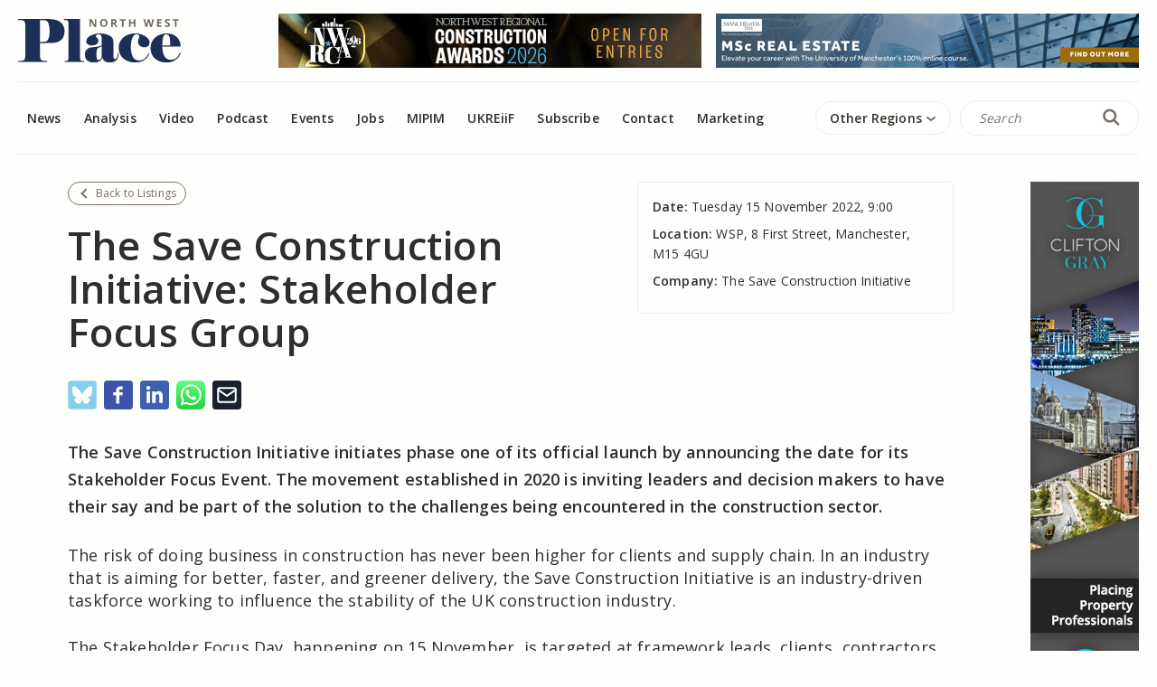

--- FILE ---
content_type: text/html; charset=UTF-8
request_url: https://www.placenorthwest.co.uk/events/the-save-construction-initiative-stakeholder-focus-group/
body_size: 23111
content:
<!DOCTYPE html>
<html lang="en-GB" language="en" class="no-js">
<head> <script type="text/javascript">
/* <![CDATA[ */
var gform;gform||(document.addEventListener("gform_main_scripts_loaded",function(){gform.scriptsLoaded=!0}),document.addEventListener("gform/theme/scripts_loaded",function(){gform.themeScriptsLoaded=!0}),window.addEventListener("DOMContentLoaded",function(){gform.domLoaded=!0}),gform={domLoaded:!1,scriptsLoaded:!1,themeScriptsLoaded:!1,isFormEditor:()=>"function"==typeof InitializeEditor,callIfLoaded:function(o){return!(!gform.domLoaded||!gform.scriptsLoaded||!gform.themeScriptsLoaded&&!gform.isFormEditor()||(gform.isFormEditor()&&console.warn("The use of gform.initializeOnLoaded() is deprecated in the form editor context and will be removed in Gravity Forms 3.1."),o(),0))},initializeOnLoaded:function(o){gform.callIfLoaded(o)||(document.addEventListener("gform_main_scripts_loaded",()=>{gform.scriptsLoaded=!0,gform.callIfLoaded(o)}),document.addEventListener("gform/theme/scripts_loaded",()=>{gform.themeScriptsLoaded=!0,gform.callIfLoaded(o)}),window.addEventListener("DOMContentLoaded",()=>{gform.domLoaded=!0,gform.callIfLoaded(o)}))},hooks:{action:{},filter:{}},addAction:function(o,r,e,t){gform.addHook("action",o,r,e,t)},addFilter:function(o,r,e,t){gform.addHook("filter",o,r,e,t)},doAction:function(o){gform.doHook("action",o,arguments)},applyFilters:function(o){return gform.doHook("filter",o,arguments)},removeAction:function(o,r){gform.removeHook("action",o,r)},removeFilter:function(o,r,e){gform.removeHook("filter",o,r,e)},addHook:function(o,r,e,t,n){null==gform.hooks[o][r]&&(gform.hooks[o][r]=[]);var d=gform.hooks[o][r];null==n&&(n=r+"_"+d.length),gform.hooks[o][r].push({tag:n,callable:e,priority:t=null==t?10:t})},doHook:function(r,o,e){var t;if(e=Array.prototype.slice.call(e,1),null!=gform.hooks[r][o]&&((o=gform.hooks[r][o]).sort(function(o,r){return o.priority-r.priority}),o.forEach(function(o){"function"!=typeof(t=o.callable)&&(t=window[t]),"action"==r?t.apply(null,e):e[0]=t.apply(null,e)})),"filter"==r)return e[0]},removeHook:function(o,r,t,n){var e;null!=gform.hooks[o][r]&&(e=(e=gform.hooks[o][r]).filter(function(o,r,e){return!!(null!=n&&n!=o.tag||null!=t&&t!=o.priority)}),gform.hooks[o][r]=e)}});
/* ]]> */
</script>

	
	<link rel="profile" href="http://gmpg.org/xfn/11">
	<meta name="viewport" content="width=device-width, initial-scale=1">
	
	<meta name='robots' content='index, follow, max-image-preview:large, max-snippet:-1, max-video-preview:-1' />

	<!-- This site is optimized with the Yoast SEO plugin v26.8 - https://yoast.com/product/yoast-seo-wordpress/ -->
	<title>The Save Construction Initiative: Stakeholder Focus Group - Place North West</title>
	<link rel="canonical" href="https://www.placenorthwest.co.uk/events/the-save-construction-initiative-stakeholder-focus-group/" />
	<meta property="og:locale" content="en_GB" />
	<meta property="og:type" content="article" />
	<meta property="og:title" content="The Save Construction Initiative: Stakeholder Focus Group - Place North West" />
	<meta property="og:description" content="The Save Construction Initiative initiates phase one of its official launch by announcing the date for its Stakeholder Focus Event. The movement established in 2020 is inviting leaders and decision makers to have their say and be part of the solution to the challenges being encountered in the construction sector. The risk of doing business [&hellip;]" />
	<meta property="og:url" content="https://www.placenorthwest.co.uk/events/the-save-construction-initiative-stakeholder-focus-group/" />
	<meta property="og:site_name" content="Place North West" />
	<meta property="article:modified_time" content="2022-10-31T12:23:03+00:00" />
	<meta property="og:image" content="https://www.placenorthwest.co.uk/wp-content/uploads/PLACE-LOGO-MAIN-4.png" />
	<meta property="og:image:width" content="2526" />
	<meta property="og:image:height" content="1785" />
	<meta property="og:image:type" content="image/png" />
	<meta name="twitter:card" content="summary_large_image" />
	<meta name="twitter:site" content="@PlaceNorthWest" />
	<meta name="twitter:label1" content="Estimated reading time" />
	<meta name="twitter:data1" content="2 minutes" />
	<script type="application/ld+json" class="yoast-schema-graph">{"@context":"https://schema.org","@graph":[{"@type":"WebPage","@id":"https://www.placenorthwest.co.uk/events/the-save-construction-initiative-stakeholder-focus-group/","url":"https://www.placenorthwest.co.uk/events/the-save-construction-initiative-stakeholder-focus-group/","name":"The Save Construction Initiative: Stakeholder Focus Group - Place North West","isPartOf":{"@id":"https://www.placenorthwest.co.uk/#website"},"datePublished":"2022-10-31T12:22:04+00:00","dateModified":"2022-10-31T12:23:03+00:00","breadcrumb":{"@id":"https://www.placenorthwest.co.uk/events/the-save-construction-initiative-stakeholder-focus-group/#breadcrumb"},"inLanguage":"en-GB","potentialAction":[{"@type":"ReadAction","target":["https://www.placenorthwest.co.uk/events/the-save-construction-initiative-stakeholder-focus-group/"]}]},{"@type":"BreadcrumbList","@id":"https://www.placenorthwest.co.uk/events/the-save-construction-initiative-stakeholder-focus-group/#breadcrumb","itemListElement":[{"@type":"ListItem","position":1,"name":"Home","item":"https://www.placenorthwest.co.uk/"},{"@type":"ListItem","position":2,"name":"Events","item":"https://www.placenorthwest.co.uk/events/"},{"@type":"ListItem","position":3,"name":"The Save Construction Initiative: Stakeholder Focus Group"}]},{"@type":"WebSite","@id":"https://www.placenorthwest.co.uk/#website","url":"https://www.placenorthwest.co.uk/","name":"Place North West","description":"For property professionals","publisher":{"@id":"https://www.placenorthwest.co.uk/#organization"},"potentialAction":[{"@type":"SearchAction","target":{"@type":"EntryPoint","urlTemplate":"https://www.placenorthwest.co.uk/?s={search_term_string}"},"query-input":{"@type":"PropertyValueSpecification","valueRequired":true,"valueName":"search_term_string"}}],"inLanguage":"en-GB"},{"@type":"Organization","@id":"https://www.placenorthwest.co.uk/#organization","name":"Place North West","url":"https://www.placenorthwest.co.uk/","logo":{"@type":"ImageObject","inLanguage":"en-GB","@id":"https://www.placenorthwest.co.uk/#/schema/logo/image/","url":"https://www.placenorthwest.co.uk/wp-content/uploads/PLACE-LOGO-MAIN-4.png","contentUrl":"https://www.placenorthwest.co.uk/wp-content/uploads/PLACE-LOGO-MAIN-4.png","width":2526,"height":1785,"caption":"Place North West"},"image":{"@id":"https://www.placenorthwest.co.uk/#/schema/logo/image/"},"sameAs":["https://x.com/PlaceNorthWest","https://www.linkedin.com/company/place-north-west/"]}]}</script>
	<!-- / Yoast SEO plugin. -->


<link rel="alternate" title="oEmbed (JSON)" type="application/json+oembed" href="https://www.placenorthwest.co.uk/wp-json/oembed/1.0/embed?url=https%3A%2F%2Fwww.placenorthwest.co.uk%2Fevents%2Fthe-save-construction-initiative-stakeholder-focus-group%2F" />
<link rel="alternate" title="oEmbed (XML)" type="text/xml+oembed" href="https://www.placenorthwest.co.uk/wp-json/oembed/1.0/embed?url=https%3A%2F%2Fwww.placenorthwest.co.uk%2Fevents%2Fthe-save-construction-initiative-stakeholder-focus-group%2F&#038;format=xml" />
<style id='wp-img-auto-sizes-contain-inline-css' type='text/css'>
img:is([sizes=auto i],[sizes^="auto," i]){contain-intrinsic-size:3000px 1500px}
/*# sourceURL=wp-img-auto-sizes-contain-inline-css */
</style>
<link rel='stylesheet' id='wp-block-library-css' href='https://www.placenorthwest.co.uk/wp-includes/css/dist/block-library/style.min.css?ver=6.9' type='text/css' media='all' />
<style id='global-styles-inline-css' type='text/css'>
:root{--wp--preset--aspect-ratio--square: 1;--wp--preset--aspect-ratio--4-3: 4/3;--wp--preset--aspect-ratio--3-4: 3/4;--wp--preset--aspect-ratio--3-2: 3/2;--wp--preset--aspect-ratio--2-3: 2/3;--wp--preset--aspect-ratio--16-9: 16/9;--wp--preset--aspect-ratio--9-16: 9/16;--wp--preset--color--black: #000000;--wp--preset--color--cyan-bluish-gray: #abb8c3;--wp--preset--color--white: #ffffff;--wp--preset--color--pale-pink: #f78da7;--wp--preset--color--vivid-red: #cf2e2e;--wp--preset--color--luminous-vivid-orange: #ff6900;--wp--preset--color--luminous-vivid-amber: #fcb900;--wp--preset--color--light-green-cyan: #7bdcb5;--wp--preset--color--vivid-green-cyan: #00d084;--wp--preset--color--pale-cyan-blue: #8ed1fc;--wp--preset--color--vivid-cyan-blue: #0693e3;--wp--preset--color--vivid-purple: #9b51e0;--wp--preset--gradient--vivid-cyan-blue-to-vivid-purple: linear-gradient(135deg,rgb(6,147,227) 0%,rgb(155,81,224) 100%);--wp--preset--gradient--light-green-cyan-to-vivid-green-cyan: linear-gradient(135deg,rgb(122,220,180) 0%,rgb(0,208,130) 100%);--wp--preset--gradient--luminous-vivid-amber-to-luminous-vivid-orange: linear-gradient(135deg,rgb(252,185,0) 0%,rgb(255,105,0) 100%);--wp--preset--gradient--luminous-vivid-orange-to-vivid-red: linear-gradient(135deg,rgb(255,105,0) 0%,rgb(207,46,46) 100%);--wp--preset--gradient--very-light-gray-to-cyan-bluish-gray: linear-gradient(135deg,rgb(238,238,238) 0%,rgb(169,184,195) 100%);--wp--preset--gradient--cool-to-warm-spectrum: linear-gradient(135deg,rgb(74,234,220) 0%,rgb(151,120,209) 20%,rgb(207,42,186) 40%,rgb(238,44,130) 60%,rgb(251,105,98) 80%,rgb(254,248,76) 100%);--wp--preset--gradient--blush-light-purple: linear-gradient(135deg,rgb(255,206,236) 0%,rgb(152,150,240) 100%);--wp--preset--gradient--blush-bordeaux: linear-gradient(135deg,rgb(254,205,165) 0%,rgb(254,45,45) 50%,rgb(107,0,62) 100%);--wp--preset--gradient--luminous-dusk: linear-gradient(135deg,rgb(255,203,112) 0%,rgb(199,81,192) 50%,rgb(65,88,208) 100%);--wp--preset--gradient--pale-ocean: linear-gradient(135deg,rgb(255,245,203) 0%,rgb(182,227,212) 50%,rgb(51,167,181) 100%);--wp--preset--gradient--electric-grass: linear-gradient(135deg,rgb(202,248,128) 0%,rgb(113,206,126) 100%);--wp--preset--gradient--midnight: linear-gradient(135deg,rgb(2,3,129) 0%,rgb(40,116,252) 100%);--wp--preset--font-size--small: 13px;--wp--preset--font-size--medium: 20px;--wp--preset--font-size--large: 36px;--wp--preset--font-size--x-large: 42px;--wp--preset--spacing--20: 0.44rem;--wp--preset--spacing--30: 0.67rem;--wp--preset--spacing--40: 1rem;--wp--preset--spacing--50: 1.5rem;--wp--preset--spacing--60: 2.25rem;--wp--preset--spacing--70: 3.38rem;--wp--preset--spacing--80: 5.06rem;--wp--preset--shadow--natural: 6px 6px 9px rgba(0, 0, 0, 0.2);--wp--preset--shadow--deep: 12px 12px 50px rgba(0, 0, 0, 0.4);--wp--preset--shadow--sharp: 6px 6px 0px rgba(0, 0, 0, 0.2);--wp--preset--shadow--outlined: 6px 6px 0px -3px rgb(255, 255, 255), 6px 6px rgb(0, 0, 0);--wp--preset--shadow--crisp: 6px 6px 0px rgb(0, 0, 0);}:where(.is-layout-flex){gap: 0.5em;}:where(.is-layout-grid){gap: 0.5em;}body .is-layout-flex{display: flex;}.is-layout-flex{flex-wrap: wrap;align-items: center;}.is-layout-flex > :is(*, div){margin: 0;}body .is-layout-grid{display: grid;}.is-layout-grid > :is(*, div){margin: 0;}:where(.wp-block-columns.is-layout-flex){gap: 2em;}:where(.wp-block-columns.is-layout-grid){gap: 2em;}:where(.wp-block-post-template.is-layout-flex){gap: 1.25em;}:where(.wp-block-post-template.is-layout-grid){gap: 1.25em;}.has-black-color{color: var(--wp--preset--color--black) !important;}.has-cyan-bluish-gray-color{color: var(--wp--preset--color--cyan-bluish-gray) !important;}.has-white-color{color: var(--wp--preset--color--white) !important;}.has-pale-pink-color{color: var(--wp--preset--color--pale-pink) !important;}.has-vivid-red-color{color: var(--wp--preset--color--vivid-red) !important;}.has-luminous-vivid-orange-color{color: var(--wp--preset--color--luminous-vivid-orange) !important;}.has-luminous-vivid-amber-color{color: var(--wp--preset--color--luminous-vivid-amber) !important;}.has-light-green-cyan-color{color: var(--wp--preset--color--light-green-cyan) !important;}.has-vivid-green-cyan-color{color: var(--wp--preset--color--vivid-green-cyan) !important;}.has-pale-cyan-blue-color{color: var(--wp--preset--color--pale-cyan-blue) !important;}.has-vivid-cyan-blue-color{color: var(--wp--preset--color--vivid-cyan-blue) !important;}.has-vivid-purple-color{color: var(--wp--preset--color--vivid-purple) !important;}.has-black-background-color{background-color: var(--wp--preset--color--black) !important;}.has-cyan-bluish-gray-background-color{background-color: var(--wp--preset--color--cyan-bluish-gray) !important;}.has-white-background-color{background-color: var(--wp--preset--color--white) !important;}.has-pale-pink-background-color{background-color: var(--wp--preset--color--pale-pink) !important;}.has-vivid-red-background-color{background-color: var(--wp--preset--color--vivid-red) !important;}.has-luminous-vivid-orange-background-color{background-color: var(--wp--preset--color--luminous-vivid-orange) !important;}.has-luminous-vivid-amber-background-color{background-color: var(--wp--preset--color--luminous-vivid-amber) !important;}.has-light-green-cyan-background-color{background-color: var(--wp--preset--color--light-green-cyan) !important;}.has-vivid-green-cyan-background-color{background-color: var(--wp--preset--color--vivid-green-cyan) !important;}.has-pale-cyan-blue-background-color{background-color: var(--wp--preset--color--pale-cyan-blue) !important;}.has-vivid-cyan-blue-background-color{background-color: var(--wp--preset--color--vivid-cyan-blue) !important;}.has-vivid-purple-background-color{background-color: var(--wp--preset--color--vivid-purple) !important;}.has-black-border-color{border-color: var(--wp--preset--color--black) !important;}.has-cyan-bluish-gray-border-color{border-color: var(--wp--preset--color--cyan-bluish-gray) !important;}.has-white-border-color{border-color: var(--wp--preset--color--white) !important;}.has-pale-pink-border-color{border-color: var(--wp--preset--color--pale-pink) !important;}.has-vivid-red-border-color{border-color: var(--wp--preset--color--vivid-red) !important;}.has-luminous-vivid-orange-border-color{border-color: var(--wp--preset--color--luminous-vivid-orange) !important;}.has-luminous-vivid-amber-border-color{border-color: var(--wp--preset--color--luminous-vivid-amber) !important;}.has-light-green-cyan-border-color{border-color: var(--wp--preset--color--light-green-cyan) !important;}.has-vivid-green-cyan-border-color{border-color: var(--wp--preset--color--vivid-green-cyan) !important;}.has-pale-cyan-blue-border-color{border-color: var(--wp--preset--color--pale-cyan-blue) !important;}.has-vivid-cyan-blue-border-color{border-color: var(--wp--preset--color--vivid-cyan-blue) !important;}.has-vivid-purple-border-color{border-color: var(--wp--preset--color--vivid-purple) !important;}.has-vivid-cyan-blue-to-vivid-purple-gradient-background{background: var(--wp--preset--gradient--vivid-cyan-blue-to-vivid-purple) !important;}.has-light-green-cyan-to-vivid-green-cyan-gradient-background{background: var(--wp--preset--gradient--light-green-cyan-to-vivid-green-cyan) !important;}.has-luminous-vivid-amber-to-luminous-vivid-orange-gradient-background{background: var(--wp--preset--gradient--luminous-vivid-amber-to-luminous-vivid-orange) !important;}.has-luminous-vivid-orange-to-vivid-red-gradient-background{background: var(--wp--preset--gradient--luminous-vivid-orange-to-vivid-red) !important;}.has-very-light-gray-to-cyan-bluish-gray-gradient-background{background: var(--wp--preset--gradient--very-light-gray-to-cyan-bluish-gray) !important;}.has-cool-to-warm-spectrum-gradient-background{background: var(--wp--preset--gradient--cool-to-warm-spectrum) !important;}.has-blush-light-purple-gradient-background{background: var(--wp--preset--gradient--blush-light-purple) !important;}.has-blush-bordeaux-gradient-background{background: var(--wp--preset--gradient--blush-bordeaux) !important;}.has-luminous-dusk-gradient-background{background: var(--wp--preset--gradient--luminous-dusk) !important;}.has-pale-ocean-gradient-background{background: var(--wp--preset--gradient--pale-ocean) !important;}.has-electric-grass-gradient-background{background: var(--wp--preset--gradient--electric-grass) !important;}.has-midnight-gradient-background{background: var(--wp--preset--gradient--midnight) !important;}.has-small-font-size{font-size: var(--wp--preset--font-size--small) !important;}.has-medium-font-size{font-size: var(--wp--preset--font-size--medium) !important;}.has-large-font-size{font-size: var(--wp--preset--font-size--large) !important;}.has-x-large-font-size{font-size: var(--wp--preset--font-size--x-large) !important;}
/*# sourceURL=global-styles-inline-css */
</style>

<style id='classic-theme-styles-inline-css' type='text/css'>
/*! This file is auto-generated */
.wp-block-button__link{color:#fff;background-color:#32373c;border-radius:9999px;box-shadow:none;text-decoration:none;padding:calc(.667em + 2px) calc(1.333em + 2px);font-size:1.125em}.wp-block-file__button{background:#32373c;color:#fff;text-decoration:none}
/*# sourceURL=/wp-includes/css/classic-themes.min.css */
</style>
<link rel='stylesheet' id='wp-job-manager-job-listings-css' href='https://www.placenorthwest.co.uk/wp-content/plugins/wp-job-manager/assets/dist/css/job-listings.css?ver=598383a28ac5f9f156e4' type='text/css' media='all' />
<link rel='stylesheet' id='main_stylesheet-css' href='https://www.placenorthwest.co.uk/wp-content/themes/placenorthwest/assets/compiled/style.min.css?ver=1761824156' type='text/css' media='all' />
<script type="text/javascript" src="https://www.placenorthwest.co.uk/wp-includes/js/jquery/jquery.min.js?ver=3.7.1" id="jquery-core-js"></script>
<script type="text/javascript" src="https://www.placenorthwest.co.uk/wp-includes/js/jquery/jquery-migrate.min.js?ver=3.4.1" id="jquery-migrate-js"></script>
<script type="text/javascript" src="https://www.placenorthwest.co.uk/wp-content/themes/placenorthwest/assets/compiled/main.min.js?ver=6.9" id="custom-js"></script>
<link rel="https://api.w.org/" href="https://www.placenorthwest.co.uk/wp-json/" /><link rel="alternate" title="JSON" type="application/json" href="https://www.placenorthwest.co.uk/wp-json/wp/v2/event/505165" /><link rel="EditURI" type="application/rsd+xml" title="RSD" href="https://www.placenorthwest.co.uk/xmlrpc.php?rsd" />
<link rel='shortlink' href='https://www.placenorthwest.co.uk/?p=505165' />

<!-- This site is using AdRotate Professional v5.26.2 to display their advertisements - https://ajdg.solutions/ -->
<!-- AdRotate CSS -->
<style type="text/css" media="screen">
	.g { margin:0px; padding:0px; overflow:hidden; line-height:1; zoom:1; }
	.g img { height:auto; }
	.g-col { position:relative; float:left; }
	.g-col:first-child { margin-left: 0; }
	.g-col:last-child { margin-right: 0; }
	.g-wall { display:block; position:fixed; left:0; top:0; width:100%; height:100%; z-index:-1; }
	.woocommerce-page .g, .bbpress-wrapper .g { margin: 20px auto; clear:both; }
	.g-1 { min-width:0px; max-width:936px; }
	.b-1 { margin:0px; }
	.g-3 { min-width:0px; max-width:120px; }
	.b-3 { margin:0px; }
	.g-6 { min-width:0px; max-width:936px; }
	.b-6 { margin:0px; }
	.g-7 { min-width:0px; max-width:120px; }
	.b-7 { margin:0px; }
	.g-8 { min-width:0px; max-width:120px; }
	.b-8 { margin:0px; }
	.g-9 { min-width:0px; max-width:120px; }
	.b-9 { margin:0px; }
	.g-11 { min-width:0px; max-width:120px; }
	.b-11 { margin:0px; }
	.g-12 { min-width:0px; max-width:120px; }
	.b-12 { margin:0px; }
	.g-13 { min-width:0px; max-width:936px; }
	.b-13 { margin:0px; }
	.g-14 { min-width:0px; max-width:936px; }
	.b-14 { margin:0px; }
	.g-16 { min-width:0px; max-width:972px; }
	.b-16 { margin:0px 0px 0px 0px; }
	.g-17 { min-width:0px; max-width:936px; }
	.b-17 { margin:0px; }
	@media only screen and (max-width: 480px) {
		.g-col, .g-dyn, .g-single { width:100%; margin-left:0; margin-right:0; }
		.woocommerce-page .g, .bbpress-wrapper .g { margin: 10px auto; }
	}
</style>
<!-- /AdRotate CSS -->

<!-- HFCM by 99 Robots - Snippet # 1: Google Analytics -->
<!-- Global site tag (gtag.js) - Google Analytics -->
<script async src="https://www.googletagmanager.com/gtag/js?id=UA-12524608-1"></script>
<script>
  window.dataLayer = window.dataLayer || [];
  function gtag(){dataLayer.push(arguments);}
  gtag('js', new Date());

  gtag('config', 'UA-12524608-1');
</script>
<!-- /end HFCM by 99 Robots -->
<!-- HFCM by 99 Robots - Snippet # 2: Mouseflow -->
<script type="text/javascript">
  window._mfq = window._mfq || [];
  (function() {
    var mf = document.createElement("script");
    mf.type = "text/javascript"; mf.defer = true;
    mf.src = "//cdn.mouseflow.com/projects/9d5f9d8a-93ae-4b38-b6ff-89d7c3536b01.js";
    document.getElementsByTagName("head")[0].appendChild(mf);
  })();
</script>
<!-- /end HFCM by 99 Robots -->
<!-- HFCM by 99 Robots - Snippet # 3: GA4 -->
<!-- Global site tag (gtag.js) - Google Analytics -->
<script async src="https://www.googletagmanager.com/gtag/js?id=G-RD2SQGH29N"></script>
<script>
  window.dataLayer = window.dataLayer || [];
  function gtag(){dataLayer.push(arguments);}
  gtag('js', new Date());

  gtag('config', 'G-RD2SQGH29N');
</script>
<!-- /end HFCM by 99 Robots -->
<!-- HFCM by 99 Robots - Snippet # 4: Metricool -->
<script>function loadScript(a){var b=document.getElementsByTagName("head")[0],c=document.createElement("script");c.type="text/javascript",c.src="https://tracker.metricool.com/resources/be.js",c.onreadystatechange=a,c.onload=a,b.appendChild(c)}loadScript(function(){beTracker.t({hash:"65b1409408034d2636aa90656309130d"})});</script>
<!-- /end HFCM by 99 Robots -->
<link rel="icon" href="https://www.placenorthwest.co.uk/wp-content/uploads/cropped-PNW-Favicon-32x32.png" sizes="32x32" />
<link rel="icon" href="https://www.placenorthwest.co.uk/wp-content/uploads/cropped-PNW-Favicon-192x192.png" sizes="192x192" />
<link rel="apple-touch-icon" href="https://www.placenorthwest.co.uk/wp-content/uploads/cropped-PNW-Favicon-180x180.png" />
<meta name="msapplication-TileImage" content="https://www.placenorthwest.co.uk/wp-content/uploads/cropped-PNW-Favicon-270x270.png" />
		<style type="text/css" id="wp-custom-css">
			.listing__info{
	position: relative;
	z-index: 100000;
}
.content .responsive-embed-container{
	max-width: 500px!important;
}
@media screen and (min-width: 800px){
	.content .embed-responsive-16by9{
	padding-bottom: 21%;
}
}
@media screen and (max-width: 699px){
	.content .embed-responsive-16by9{
	padding-bottom: 60%;
}
}
.gform_description{
	margin-bottom: 10px;
}


.subscribe-box{
background-color: #fefefc;
    border: 1px solid #d8d8d8;
    border-radius: 2px;
    padding: 15px;
    margin-bottom: 40px;
	    font-family: "Open Sans", sans-serif;
    font-weight: 600;
    color: #2d2e31;
    font-size: 16px;
    line-height: 1.2;
    margin-bottom: 16px;
}

.subscribe-cta{
	width: 100%;
	margin: 10px 0 0px 0;
	    cursor: pointer;
    -webkit-box-flex: 1;
    -ms-flex: 1;
    flex: 1;
    display: inline-block;
    padding: 15px 15px;
    font-size: 12px;
    text-transform: uppercase;
    text-align: center;
    -webkit-transition: linear .3s;
    transition: linear .3s;
    background-color: #2558ac;
    color: #fefefc;
    -webkit-appearance: none;
    -moz-appearance: none;
    appearance: none;
    border-radius: 4px;
    border: 1px solid #2558ac;
    font-weight: 600;
}

body.postid-544757 .listing__info-image{
	display:none;
}		</style>
			
<link rel='stylesheet' id='gform_apc_theme-css' href='https://www.placenorthwest.co.uk/wp-content/plugins/gravityformsadvancedpostcreation/assets/css/dist/theme.min.css?ver=1.6.1' type='text/css' media='all' />
<link rel='stylesheet' id='gform_basic-css' href='https://www.placenorthwest.co.uk/wp-content/plugins/gravityforms/assets/css/dist/basic.min.css?ver=2.9.25' type='text/css' media='all' />
<link rel='stylesheet' id='gform_theme_components-css' href='https://www.placenorthwest.co.uk/wp-content/plugins/gravityforms/assets/css/dist/theme-components.min.css?ver=2.9.25' type='text/css' media='all' />
<link rel='stylesheet' id='gform_theme-css' href='https://www.placenorthwest.co.uk/wp-content/plugins/gravityforms/assets/css/dist/theme.min.css?ver=2.9.25' type='text/css' media='all' />
</head>
<body class="wp-singular event-template-default single single-event postid-505165 wp-theme-placenorthwest run2-wp-boilerplate">
	<header class="site-header section">
				<div class="container">
			<div class="site-header__top">
				<div class="site-header__top-nav-holder">
					<a href="https://www.placenorthwest.co.uk" class="site-header__logo-holder">
														<img src="https://www.placenorthwest.co.uk/wp-content/uploads/MAIN_PLACE_LOGO_-_vector-1.svg" alt="" />
											</a>
					<div class="site-header__mobile-menu-container">
						<div class="search-bar-header">
							<form id="searchform" method="get" autocomplete="off" action="https://www.placenorthwest.co.uk/">
								<input name="s" id="search" autocomplete="false" type="text" placeholder="Search">
								<button type="submit"> <svg width="20px" height="20px" viewBox="0 0 16 15" fill="none" xmlns="http://www.w3.org/2000/svg"> <path fill-rule="evenodd" clip-rule="evenodd" d="M0.90332 6C0.90332 9.31371 3.60822 12 6.94489 12C10.2815 12 12.9865 9.31371 12.9865 6C12.9865 2.68629 10.2815 0 6.94489 0C3.60822 0 0.90332 2.68629 0.90332 6ZM10.9726 6C10.9726 8.20914 9.16933 10 6.94489 10C4.72044 10 2.91718 8.20914 2.91718 6C2.91718 3.79086 4.72044 2 6.94489 2C9.16933 2 10.9726 3.79086 10.9726 6Z" fill="#796F63"/><path d="M9.75684 10.2071L13.7845 14.2071C14.1778 14.5976 14.8153 14.5976 15.2086 14.2071C15.6018 13.8166 15.6018 13.1834 15.2086 12.7929L11.1808 8.79289C10.7876 8.40237 10.1501 8.40237 9.75684 8.79289C9.36361 9.18342 9.36361 9.81658 9.75684 10.2071Z" fill="#796F63"/></svg></button>
							</form>
						</div>
						<div class="burger-container">
							<div class="burger">
								<div class="burger-box">
									<div class="burger-inner">
									</div>
								</div>
							</div>
						</div>
					</div>
				</div>
				<div class="site-header__advert-holder">
					<div class="g g-17"><div class="g-col b-17 a-495"><a onClick="gtag('event', 'click', {'advert_name': 'NWRCA horizontal banner ad (Jan - Mar 2026)'});" href="http://www.nwrca.co.uk/" target="_blank"><img src="https://www.placenorthwest.co.uk/wp-content/uploads/NWRCA-horizontal-banner-ad-Jan-March-2026.jpg" /></a><img class="pixel" style="width:0 !important; height:0 !important;" width="0" height="0" src="[data-uri]" onload="gtag('event', 'impression', {'advert_name': 'NWRCA horizontal banner ad (Jan - Mar 2026)'});" alt="" /></div><div class="g-col b-17 a-497"><a onClick="gtag('event', 'click', {'advert_name': 'Uni of Manchester horizontal banner ad (Jan - Feb 2026)'});" href="https://www.manchester.ac.uk/study/online-blended-learning/courses/real-estate/?utm_source=pnw&utm_medium=paid2026&utm_campaign=wide-horizontal-banner" target="_blank"><img src="https://www.placenorthwest.co.uk/wp-content/uploads/PNW_RE_horizontal_banner_468x60.png" /></a><img class="pixel" style="width:0 !important; height:0 !important;" width="0" height="0" src="[data-uri]" onload="gtag('event', 'impression', {'advert_name': 'Uni of Manchester horizontal banner ad (Jan - Feb 2026)'});" alt="" /></div></div>				</div>
			</div>
		</div>
		<div class="site-header__bottom">
			<div class="container">
				<div class="site-header__navigation-wrapper">
					<div class="menu-header-container"><ul id="menu-header" class="menu"><li id="menu-item-357399" class="menu-item menu-item-type-custom menu-item-object-custom menu-item-357399"><a href="https://placenorthwest.co.uk">News</a></li>
<li id="menu-item-486557" class="menu-item menu-item-type-taxonomy menu-item-object-category menu-item-486557"><a href="https://www.placenorthwest.co.uk/category/analysis/">Analysis</a></li>
<li id="menu-item-486559" class="menu-item menu-item-type-taxonomy menu-item-object-category menu-item-486559"><a href="https://www.placenorthwest.co.uk/category/video/">Video</a></li>
<li id="menu-item-357402" class="menu-item menu-item-type-taxonomy menu-item-object-category menu-item-357402"><a href="https://www.placenorthwest.co.uk/category/podcast/">Podcast</a></li>
<li id="menu-item-492595" class="menu-item menu-item-type-post_type_archive menu-item-object-event menu-item-492595"><a href="https://www.placenorthwest.co.uk/events/">Events</a></li>
<li id="menu-item-492596" class="menu-item menu-item-type-post_type_archive menu-item-object-job_listing menu-item-492596"><a href="https://www.placenorthwest.co.uk/job-listings/">Jobs</a></li>
<li id="menu-item-551234" class="menu-item menu-item-type-custom menu-item-object-custom menu-item-551234"><a target="_blank" href="https://mipim.placenorth.co.uk">MIPIM</a></li>
<li id="menu-item-560728" class="menu-item menu-item-type-post_type menu-item-object-page menu-item-560728"><a href="https://www.placenorthwest.co.uk/ukreiif/">UKREiiF</a></li>
<li id="menu-item-358945" class="popup-btn menu-item menu-item-type-custom menu-item-object-custom menu-item-358945"><a>Subscribe</a></li>
<li id="menu-item-486561" class="menu-item menu-item-type-post_type menu-item-object-page menu-item-486561"><a href="https://www.placenorthwest.co.uk/contact/">Contact</a></li>
<li id="menu-item-486560" class="menu-item menu-item-type-post_type menu-item-object-page menu-item-486560"><a href="https://www.placenorthwest.co.uk/advertise/">Marketing</a></li>
</ul></div>										<div class="news-filter">
						<div class="filter-holder">
							<button type="button" class="news-filter__filter-btn">
							</button>
							<div class="filter-frame main-filter">
								<div class="dropdown">
									<span class="dropdown-arrow">
										<svg width="10px" height="5px" viewBox="0 0 10 5" fill="none" xmlns="http://www.w3.org/2000/svg"><path d="M1 1L5 4L9 1" stroke="#796F63" stroke-width="2" stroke-linecap="round" stroke-linejoin="round"/></svg>									</span>
									<a href="#">Other Regions</a>
									<div class="drop">
										<ul>
																							<li>
																											<a href="https://www.placenortheast.co.uk/" target="_blank">Place North East</a>
																									</li>
																							<li>
																											<a href="https://www.placeyorkshire.co.uk/" target="_blank">Place Yorkshire</a>
																									</li>
																							<li>
																											<a href="https://www.placemidlands.co.uk" target="_blank">Place Midlands</a>
																									</li>
																					</ul>
									</div>
								</div>
							</div>
						</div>
					</div>
										<div class="search-bar-header">
						<form id="searchform" method="get" autocomplete="off" action="https://www.placenorthwest.co.uk/">
							<input name="s" id="search" autocomplete="false" type="text" placeholder="Search">
							<button type="submit"> <svg width="20px" height="20px" viewBox="0 0 16 15" fill="none" xmlns="http://www.w3.org/2000/svg"> <path fill-rule="evenodd" clip-rule="evenodd" d="M0.90332 6C0.90332 9.31371 3.60822 12 6.94489 12C10.2815 12 12.9865 9.31371 12.9865 6C12.9865 2.68629 10.2815 0 6.94489 0C3.60822 0 0.90332 2.68629 0.90332 6ZM10.9726 6C10.9726 8.20914 9.16933 10 6.94489 10C4.72044 10 2.91718 8.20914 2.91718 6C2.91718 3.79086 4.72044 2 6.94489 2C9.16933 2 10.9726 3.79086 10.9726 6Z" fill="#796F63"/><path d="M9.75684 10.2071L13.7845 14.2071C14.1778 14.5976 14.8153 14.5976 15.2086 14.2071C15.6018 13.8166 15.6018 13.1834 15.2086 12.7929L11.1808 8.79289C10.7876 8.40237 10.1501 8.40237 9.75684 8.79289C9.36361 9.18342 9.36361 9.81658 9.75684 10.2071Z" fill="#796F63"/></svg></button>
						</form>
					</div>	
				</div>
			</div>
		</div>
		<div class="site-header__mobile-menu">
			<div class="search-bar-header">
				<form id="searchform" method="get" autocomplete="off" action="https://www.placenorthwest.co.uk/">
					<input name="s" id="search" autocomplete="false" type="text" placeholder="Search">
					<button type="submit"> <svg width="20px" height="20px" viewBox="0 0 16 15" fill="none" xmlns="http://www.w3.org/2000/svg"> <path fill-rule="evenodd" clip-rule="evenodd" d="M0.90332 6C0.90332 9.31371 3.60822 12 6.94489 12C10.2815 12 12.9865 9.31371 12.9865 6C12.9865 2.68629 10.2815 0 6.94489 0C3.60822 0 0.90332 2.68629 0.90332 6ZM10.9726 6C10.9726 8.20914 9.16933 10 6.94489 10C4.72044 10 2.91718 8.20914 2.91718 6C2.91718 3.79086 4.72044 2 6.94489 2C9.16933 2 10.9726 3.79086 10.9726 6Z" fill="#796F63"/><path d="M9.75684 10.2071L13.7845 14.2071C14.1778 14.5976 14.8153 14.5976 15.2086 14.2071C15.6018 13.8166 15.6018 13.1834 15.2086 12.7929L11.1808 8.79289C10.7876 8.40237 10.1501 8.40237 9.75684 8.79289C9.36361 9.18342 9.36361 9.81658 9.75684 10.2071Z" fill="#796F63"/></svg></button>
				</form>
					<div class="news-filter">
						<div class="filter-holder">
							<div class="filter-frame main-filter">
								<div class="dropdown">
									<span class="dropdown-arrow">
										<svg width="10px" height="5px" viewBox="0 0 10 5" fill="none" xmlns="http://www.w3.org/2000/svg"><path d="M1 1L5 4L9 1" stroke="#796F63" stroke-width="2" stroke-linecap="round" stroke-linejoin="round"/></svg>									</span>
									<a href="#">Other Regions</a>
									<div class="drop">
										<ul>
																							<li>
																											<a href="https://www.placenortheast.co.uk/" target="_blank">Place North East</a>
																									</li>
																							<li>
																											<a href="https://www.placeyorkshire.co.uk/" target="_blank">Place Yorkshire</a>
																									</li>
																							<li>
																											<a href="https://www.placemidlands.co.uk" target="_blank">Place Midlands</a>
																									</li>
																					</ul>
									</div>
								</div>
							</div>
						</div>
					</div>
			</div>	
			<div class="menu-header-container"><ul id="menu-header-1" class="menu"><li class="menu-item menu-item-type-custom menu-item-object-custom menu-item-357399"><a href="https://placenorthwest.co.uk">News</a></li>
<li class="menu-item menu-item-type-taxonomy menu-item-object-category menu-item-486557"><a href="https://www.placenorthwest.co.uk/category/analysis/">Analysis</a></li>
<li class="menu-item menu-item-type-taxonomy menu-item-object-category menu-item-486559"><a href="https://www.placenorthwest.co.uk/category/video/">Video</a></li>
<li class="menu-item menu-item-type-taxonomy menu-item-object-category menu-item-357402"><a href="https://www.placenorthwest.co.uk/category/podcast/">Podcast</a></li>
<li class="menu-item menu-item-type-post_type_archive menu-item-object-event menu-item-492595"><a href="https://www.placenorthwest.co.uk/events/">Events</a></li>
<li class="menu-item menu-item-type-post_type_archive menu-item-object-job_listing menu-item-492596"><a href="https://www.placenorthwest.co.uk/job-listings/">Jobs</a></li>
<li class="menu-item menu-item-type-custom menu-item-object-custom menu-item-551234"><a target="_blank" href="https://mipim.placenorth.co.uk">MIPIM</a></li>
<li class="menu-item menu-item-type-post_type menu-item-object-page menu-item-560728"><a href="https://www.placenorthwest.co.uk/ukreiif/">UKREiiF</a></li>
<li class="popup-btn menu-item menu-item-type-custom menu-item-object-custom menu-item-358945"><a>Subscribe</a></li>
<li class="menu-item menu-item-type-post_type menu-item-object-page menu-item-486561"><a href="https://www.placenorthwest.co.uk/contact/">Contact</a></li>
<li class="menu-item menu-item-type-post_type menu-item-object-page menu-item-486560"><a href="https://www.placenorthwest.co.uk/advertise/">Marketing</a></li>
</ul></div>			<div class="site-header__mobile-secondary-menu">
							</div>
		</div>
	</header>
	<div class="site-body section">

<div class="template-inner section">
  <div class="container">
    <div class="site-layout">
      <section class="site-layout__main-content site-layout__main-content--ads-only">
        <article class="listing">
            <div class="listing__info listing__info--desktop">
                                                <div class="listing__booking-btn"></div>
                                <p><strong>Date:</strong> Tuesday 15 November 2022, 9:00</p>
                                    <p><strong>Location:</strong> WSP, 8 First Street, Manchester, M15 4GU</p>
                                                                    <p><strong>Company:</strong> The Save Construction Initiative</p>
                            </div>
            <div class="listing__content">
                <div class="listing__title">
                    <a class="back" href="https://www.placenorthwest.co.uk/events/">Back to Listings</a>
                    <h1>The Save Construction Initiative: Stakeholder Focus Group</h1>
                </div>
                <div class="listing__info listing__info--mobile">
                                                            <p><strong>Date:</strong> 15 November 2022, 9:00</p>
                                            <p><strong>Location:</strong> WSP, 8 First Street, Manchester, M15 4GU</p>
                                                                                    <p><strong>Company:</strong> The Save Construction Initiative</p>
                                    </div>
                <div class="article__social">
                    <a class="social-share-btn" href="https://bsky.app/intent/compose?text=" target="_blank" title="Share on Bluesky" onclick="window.open('https://bsky.app/intent/compose?text='+encodeURIComponent(location.href));return false;">
                    <svg xmlns="http://www.w3.org/2000/svg" xmlns:xlink="http://www.w3.org/1999/xlink" version="1.1" width="32px" height="32px" viewBox="0 0 256 256" xml:space="preserve"><defs></defs><g style="stroke: none; stroke-width: 0; stroke-dasharray: none; stroke-linecap: butt; stroke-linejoin: miter; stroke-miterlimit: 10; fill: none; fill-rule: nonzero; opacity: 1;" transform="translate(1.4065934065934016 1.4065934065934016) scale(2.81 2.81)" ><path d="M 81.18 90 H 8.82 C 3.949 90 0 86.051 0 81.18 V 8.82 C 0 3.949 3.949 0 8.82 0 h 72.36 C 86.051 0 90 3.949 90 8.82 v 72.36 C 90 86.051 86.051 90 81.18 90 z" style="stroke: none; stroke-width: 1; stroke-dasharray: none; stroke-linecap: butt; stroke-linejoin: miter; stroke-miterlimit: 10; fill:#87CEEB; fill-rule: nonzero; opacity: 1;" transform=" matrix(1 0 0 1 0 0) " stroke-linecap="round" /><path d="M 27.156 20.999 C 34.379 26.421 42.148 37.416 45 43.316 c 2.853 -5.9 10.621 -16.895 17.844 -22.317 c 5.212 -3.913 13.656 -6.94 13.656 2.693 c 0 1.924 -1.103 16.162 -1.75 18.473 c -2.249 8.036 -10.443 10.086 -17.732 8.845 C 69.759 53.179 73 60.362 66 67.544 c -13.294 13.642 -19.107 -3.423 -20.598 -7.795 c -0.273 -0.802 -0.401 -1.177 -0.403 -0.858 c -0.002 -0.319 -0.13 0.056 -0.403 0.858 c -1.49 4.373 -7.303 21.437 -20.598 7.795 c -7 -7.183 -3.759 -14.366 8.983 -16.534 c -7.289 1.241 -15.484 -0.809 -17.732 -8.845 c -0.647 -2.312 -1.75 -16.549 -1.75 -18.473 C 13.5 14.059 21.944 17.086 27.156 20.999 L 27.156 20.999 z" style="stroke: none; stroke-width: 1; stroke-dasharray: none; stroke-linecap: butt; stroke-linejoin: miter; stroke-miterlimit: 10; fill: rgb(255,255,255); fill-rule: nonzero; opacity: 1;" transform=" matrix(1 0 0 1 0 0) " stroke-linecap="round" /></g></svg>                    </a>
                    <a class="social-share-btn" href="https://www.facebook.com/sharer.php?u=" target="_blank" title="Share on Facebook" onclick="window.open('https://www.facebook.com/sharer/sharer.php?u='+encodeURIComponent(location.href),'facebook-share-dialog','width=626,height=436');return false;">
                        <svg width="32px" height="32px" viewBox="0 0 32 32" fill="none" xmlns="http://www.w3.org/2000/svg"><path fill-rule="evenodd" clip-rule="evenodd" d="M0 3.20002C0 1.4327 1.43712 0 3.2 0H28.8C30.5673 0 32 1.43714 32 3.20002V28.8C32 30.5673 30.5629 32 28.8 32H3.2C1.43272 32 0 30.5629 0 28.8V3.20002Z" fill="#3E54AA"/><path fill-rule="evenodd" clip-rule="evenodd" d="M20.6612 9.73799H17.6905C17.3392 9.73799 16.9472 10.2119 16.9472 10.8463V13.0463H20.6612V16.1817H16.9472V25.6004H13.4403V16.1828H10.2612V13.0463H13.4403V11.2004C13.4403 8.55345 15.2316 6.40039 17.6905 6.40039H20.6612V9.73799Z" fill="white"/></svg>                    </a>
                    <a class="social-share-btn" href="http://www.linkedin.com/shareArticle?mini=true&url=&title=&summary=&source=" target="_blank" title="Share on LinkedIn" onclick="window.open('http://www.linkedin.com/shareArticle?mini=true&url=' + encodeURIComponent(document.URL) + '&title=' + encodeURIComponent(document.title)); return false;">
                        <svg width="32px" height="32px" viewBox="0 0 32 32" fill="none" xmlns="http://www.w3.org/2000/svg"><path fill-rule="evenodd" clip-rule="evenodd" d="M0 3.20002C0 1.4327 1.43714 0 3.20002 0H28.8C30.5673 0 32 1.43714 32 3.20002V28.8C32 30.5673 30.5629 32 28.8 32H3.20002C1.4327 32 0 30.5629 0 28.8V3.20002Z" fill="#3F60AA"/><path fill-rule="evenodd" clip-rule="evenodd" d="M9.19601 5.84375C7.86838 5.84375 7 6.79347 7 8.04239C7 9.26409 7.84326 10.2426 9.1445 10.2426H9.17043C10.5238 10.2426 11.3654 9.26428 11.3654 8.04239C11.3399 6.79347 10.5238 5.84375 9.19601 5.84375ZM25.1001 17.4088V24.707H21.2206V17.8976C21.2206 16.187 20.6595 15.0196 19.2552 15.0196C18.1832 15.0196 17.5453 15.8064 17.2646 16.5674C17.1623 16.8395 17.1359 17.2182 17.1359 17.599V24.707H13.2551C13.2551 24.707 13.3074 13.1741 13.2551 11.9792H17.1356V13.7833C17.1318 13.7897 17.1276 13.7963 17.1234 13.8029C17.1187 13.8102 17.114 13.8175 17.1101 13.8244H17.1356V13.7833C17.6511 12.9173 18.5719 11.6802 20.6327 11.6802C23.186 11.6801 25.1001 13.4993 25.1001 17.4088ZM11.1096 24.7073H7.23026V11.9795H11.1096V24.7073Z" fill="white"/></svg>                    </a>
                    <a class="social-share-btn"
                        href="https://api.whatsapp.com/send?text="
                        target="_blank" title="Share on WhatsApp"
                        onclick="window.open('https://api.whatsapp.com/send?text=' + encodeURIComponent(document.URL) + '&title=' + encodeURIComponent(document.title)); return false;">
                        <svg xmlns="http://www.w3.org/2000/svg" width="32px" height="32px" viewBox="0 0 778.72 778.72"><defs><linearGradient x1="0" y1="0" x2="1" y2="0" gradientUnits="userSpaceOnUse" gradientTransform="matrix(0 584.04474 584.04474 0 642 241.839)" spreadMethod="pad" id="a"><stop offset="0" stop-color="#25cf43"/><stop offset="1" stop-color="#61fd7d"/></linearGradient></defs><path d="M482.751 825.596c-13.025-.463-29.812-1.482-37.442-3.022-11.647-2.352-22.646-5.918-31.793-10.58-10.747-5.477-20.379-12.465-28.696-20.769-8.336-8.32-15.352-17.961-20.851-28.724-4.649-9.098-8.213-20.03-10.575-31.611-1.571-7.707-2.61-24.619-3.081-37.728a525.205 525.205 0 01-.289-15.49l-.046-287.576c0-3.185.097-10.121.287-15.485.463-13.024 1.482-29.811 3.023-37.441 2.351-11.646 5.918-22.646 10.579-31.793 5.478-10.748 12.465-20.378 20.769-28.696 8.32-8.335 17.962-15.351 28.724-20.851 9.099-4.648 20.031-8.213 31.611-10.575 7.707-1.571 24.62-2.61 37.729-3.08 5.356-.192 12.291-.29 15.489-.29l287.576-.046c3.186 0 10.122.096 15.484.287 13.025.464 29.813 1.482 37.442 3.023 11.647 2.352 22.647 5.919 31.793 10.579 10.747 5.478 20.379 12.466 28.696 20.769 8.335 8.321 15.351 17.961 20.851 28.724 4.648 9.099 8.214 20.03 10.575 31.611 1.572 7.707 2.61 24.621 3.081 37.729.192 5.357.289 12.291.289 15.489l.047 287.576c0 3.186-.097 10.122-.288 15.485-.464 13.024-1.482 29.811-3.023 37.441-2.351 11.647-5.918 22.646-10.579 31.793-5.477 10.748-12.466 20.379-20.768 28.697-8.321 8.334-17.963 15.351-28.725 20.85-9.099 4.649-20.03 8.214-31.611 10.575-7.707 1.571-24.62 2.61-37.728 3.08-5.358.193-12.292.29-15.49.29l-287.576.046a524.82 524.82 0 01-15.484-.287" fill="url(#a)" transform="matrix(1.33333 0 0 -1.33333 -466.637 1101.177)"/><path d="M524.354 440.616c-6.936-3.47-41.036-20.245-47.395-22.558-6.357-2.314-10.98-3.471-15.604 3.47-4.624 6.942-17.916 22.559-21.963 27.187-4.045 4.627-8.09 5.207-15.026 1.735-6.936-3.47-29.284-10.792-55.776-34.415-20.62-18.384-34.54-41.092-38.586-48.033-4.045-6.942-.43-10.694 3.043-14.151 3.119-3.105 6.935-8.097 10.403-12.147 3.468-4.05 4.624-6.941 6.936-11.568 2.312-4.628 1.156-8.677-.58-12.148-1.732-3.47-15.603-37.598-21.383-51.481-5.63-13.52-11.348-11.69-15.605-11.903-4.042-.201-8.67-.244-13.294-.244-4.624 0-12.137 1.736-18.496 8.676-6.357 6.942-24.274 23.718-24.274 57.844 0 34.128 24.853 67.099 28.32 71.727 3.469 4.628 48.909 74.663 118.485 104.696 16.548 7.144 29.468 11.41 39.54 14.607 16.616 5.276 31.736 4.532 43.687 2.746 13.325-1.99 41.036-16.774 46.816-32.97 5.778-16.196 5.778-30.08 4.045-32.971-1.733-2.892-6.357-4.628-13.293-8.099M397.8 613.355h-.093c-41.4-.016-82.005-11.133-117.428-32.148l-8.425-5-87.322 22.9 23.308-85.11-5.486-8.726c-23.095-36.723-35.292-79.167-35.275-122.747.05-127.168 103.55-230.628 230.813-230.628 61.624.024 119.552 24.047 163.112 67.642 43.56 43.596 67.536 101.545 67.512 163.173-.052 127.177-103.55 230.644-230.716 230.644M594.158 186.41c-52.408-52.452-122.104-81.352-196.36-81.381-153 0-277.524 124.476-277.586 277.477-.02 48.908 12.762 96.65 37.052 138.73l-39.38 143.797 147.152-38.587c40.544 22.107 86.192 33.756 132.65 33.776h.116c152.985 0 277.52-124.492 277.582-277.495.028-74.146-28.817-143.866-81.226-196.317" fill="#fff" fill-rule="evenodd"/></svg>                    </a>
                    <a class="social-share-btn" href="/cdn-cgi/l/email-protection#[base64]" title="Share by Email">
                        <svg width="32px" height="32px" viewBox="0 0 32 32" fill="none" xmlns="http://www.w3.org/2000/svg"><path fill-rule="evenodd" clip-rule="evenodd" d="M0 3.20002C0 1.4327 1.43712 0 3.2 0H28.8C30.5673 0 32 1.43714 32 3.20002V28.8C32 30.5673 30.5629 32 28.8 32H3.2C1.43272 32 0 30.5629 0 28.8V3.20002Z" fill="#18212C"/><path d="M8.28033 8.24219H23.8667C24.9383 8.24219 25.815 9.11491 25.815 10.1816V21.8179C25.815 22.8846 24.9383 23.7573 23.8667 23.7573H8.28033C7.20877 23.7573 6.33203 22.8846 6.33203 21.8179V10.1816C6.33203 9.11491 7.20877 8.24219 8.28033 8.24219Z" stroke="white" stroke-width="2" stroke-linecap="round" stroke-linejoin="round"/><path d="M25.815 10.1816L16.0735 16.9695L6.33203 10.1816" stroke="white" stroke-width="2" stroke-linecap="round" stroke-linejoin="round"/> </svg>                    </a>
                </div>
                <div class="content">
                    <p style="font-weight: 400;"><strong>The Save Construction Initiative initiates phase one of its official launch by announcing the date for its Stakeholder Focus Event. The movement established in 2020 is inviting leaders and decision makers to have their say and be part of the solution to the challenges being encountered in the construction sector.</strong></p>
<p style="font-weight: 400;">The risk of doing business in construction has never been higher for clients and supply chain. In an industry that is aiming for better, faster, and greener delivery, the Save Construction Initiative is an industry-driven taskforce working to influence the stability of the UK construction industry.</p>
<p style="font-weight: 400;">The Stakeholder Focus Day, happening on 15 November, is targeted at framework leads, clients, contractors, consultants, and subcontractors and will harvest valuable market intelligence. This important piece of research will then form the basis of SCI’s declaration to aid industry resilience and safeguard the livelihood of the sector and its people.</p>
<p style="font-weight: 400;">The UK construction sector is consistently ranked no.1 for insolvency, with more than 3000 firms failing every year. Brought into public spotlight following the high-profile collapse of Carillion in 2018, this number is far greater than any other sector, and causes significant economic, social, and environmental harm. According to The Office of National Statistics, in the first half of 2022, construction gained “pole position” once again for the highest number of business insolvencies in both England and Wales with 2,083 registered insolvencies accounting for almost 20% of the total. In quarter 1 there were 1.044 insolvencies, the highest level since quarter 1 2012. Insolvencies were also 58% higher in March 2022 compared to pre-pandemic. In the latest data from the Insolvency Service, 337 UK construction firms became insolvent in August and 3,944 construction firms went out of business in the year to August 2022, which is the highest number since the financial crisis.</p>
<p style="font-weight: 400;">The research will be led by Tim Whitehill – author of <a href="https://www.projectfiveconsulting.co.uk/organisational-resilience-uk-construction-report/" target="_blank" rel="noopener" data-saferedirecturl="https://www.google.com/url?q=https://www.projectfiveconsulting.co.uk/organisational-resilience-uk-construction-report/&amp;source=gmail&amp;ust=1667302500579000&amp;usg=AOvVaw1x84YYevwe77X3_gJELrzg">https://www.projectfiveconsulting.co.uk/organisational-resilience-uk-construction-report/</a> and supported by the Northwest CIOB, MSA, CIBSE and RICS could be the game changer for our industry and be the stick in the wheel against future insolvencies.</p>
<p style="font-weight: 400;"><strong>Stakeholder Focus Day tickets are available until 14 November</strong></p>
<p style="font-weight: 400;">Session 1: 9am – 11.30am &#8211; Framework Leads and Clients. Book here: <a href="https://eu-west-1.protection.sophos.com/?d=eventbrite.co.uk&amp;u=aHR0cHM6Ly93d3cuZXZlbnRicml0ZS5jby51ay9lLzQ0NTk1NDE3OTk1Nw==&amp;i=NWZmMzJmYzg3NmZmZDQwZWJlZTcwMDY5&amp;t=ZXF3RlFtWjJITjhDVGJQTlRORGw2UzRUeTZuNjRCdldJZE5Fd2xHRFoxQT0=&amp;h=2c5afd8bef1b4950ba9fff4c95db87d6&amp;s=AVNPUEhUT0NFTkNSWVBUSVbo1ZtDAmdNSZKRHAtq7WyokCG8TRxTWHKoYfXuhoxSzw==" target="_blank" rel="noopener" data-saferedirecturl="https://www.google.com/url?q=https://eu-west-1.protection.sophos.com?d%3Deventbrite.co.uk%26u%3DaHR0cHM6Ly93d3cuZXZlbnRicml0ZS5jby51ay9lLzQ0NTk1NDE3OTk1Nw%3D%3D%26i%3DNWZmMzJmYzg3NmZmZDQwZWJlZTcwMDY5%26t%3DZXF3RlFtWjJITjhDVGJQTlRORGw2UzRUeTZuNjRCdldJZE5Fd2xHRFoxQT0%3D%26h%3D2c5afd8bef1b4950ba9fff4c95db87d6%26s%3DAVNPUEhUT0NFTkNSWVBUSVbo1ZtDAmdNSZKRHAtq7WyokCG8TRxTWHKoYfXuhoxSzw%3D%3D&amp;source=gmail&amp;ust=1667302500579000&amp;usg=AOvVaw2pwJ9NXypZqXqGMSBgL87j">https://www.eventbrite.co.uk/e/445954179957</a></p>
<p style="font-weight: 400;">Session 2: 1pm &#8211; 3.30pm &#8211; Consultants and Contractors. Book here: <a href="https://eu-west-1.protection.sophos.com/?d=eventbrite.co.uk&amp;u=aHR0cHM6Ly93d3cuZXZlbnRicml0ZS5jby51ay9lLzQ0NTk1ODY0MzMwNw==&amp;i=NWZmMzJmYzg3NmZmZDQwZWJlZTcwMDY5&amp;t=Wm90VDlBSWE3ODdHREp3UE5wVm5pZDhJMk0vTTVPRG5zOVJ5MEZKTkpUOD0=&amp;h=2c5afd8bef1b4950ba9fff4c95db87d6&amp;s=AVNPUEhUT0NFTkNSWVBUSVbo1ZtDAmdNSZKRHAtq7WyokCG8TRxTWHKoYfXuhoxSzw==" target="_blank" rel="noopener" data-saferedirecturl="https://www.google.com/url?q=https://eu-west-1.protection.sophos.com?d%3Deventbrite.co.uk%26u%3DaHR0cHM6Ly93d3cuZXZlbnRicml0ZS5jby51ay9lLzQ0NTk1ODY0MzMwNw%3D%3D%26i%3DNWZmMzJmYzg3NmZmZDQwZWJlZTcwMDY5%26t%3DWm90VDlBSWE3ODdHREp3UE5wVm5pZDhJMk0vTTVPRG5zOVJ5MEZKTkpUOD0%3D%26h%3D2c5afd8bef1b4950ba9fff4c95db87d6%26s%3DAVNPUEhUT0NFTkNSWVBUSVbo1ZtDAmdNSZKRHAtq7WyokCG8TRxTWHKoYfXuhoxSzw%3D%3D&amp;source=gmail&amp;ust=1667302500579000&amp;usg=AOvVaw28WZd938N0s-qUHbJsqNEP">https://www.eventbrite.co.uk/e/445958643307</a></p>

                                    </div>
            </div>
        </article>
      </section>
      <aside class="site-layout__advert-sidebar">
            <div class="sidebar-adverts">
                <div class="g g-11"><div class="g-col b-11 a-13"><a onClick="gtag('event', 'click', {'advert_name': 'Clifton Gray Vertical rolling'});" href="https://www.cliftongray.co.uk/" target="_blank"><img src="https://www.placenorthwest.co.uk/wp-content/uploads/clifton-gray-vertical-2021-1.jpeg" /></a><img class="pixel" style="width:0 !important; height:0 !important;" width="0" height="0" src="[data-uri]" onload="gtag('event', 'impression', {'advert_name': 'Clifton Gray Vertical rolling'});" alt="" /></div></div>            </div>

        </aside>
    </div>
  </div>
  <div class="subscription-cta section">
    <div class="container">
        <div class="subscription-cta__wrapper">
            <div class="subscription-cta__content-holder">
                <h2 class="col-white">Sign up to receive the Place Daily Briefing</h2>
                <p class="col-white">Join more than 13,000+ property professionals and receive your free daily round-up of built environment news direct to your inbox

</p>
                <button class="btn btn--secondary popup-btn">Subscribe Now</button>
            </div>
        </div>
    </div>
</div>
<div class="subscription-popup">
    <div class="subscription-popup__wrapper">
        <div class="subscription-popup__inner">
            <span class="subscription-popup__close bg-primary"></span>
                            <h2>Subscribe</h2>
                <div class="content">
                    <p>Join more than 13,000+ property professionals and sign up to receive your free daily round-up of built environment news direct to your inbox.</p>
<p>By subscribing, you are agreeing to our <a href="https://www.placenorthwest.co.uk/terms-conditions/" target="_blank" rel="noopener">Terms &amp; Conditions</a> and <a href="https://www.placenorthwest.co.uk/privacy-policy-2/" target="_blank" rel="noopener">Privacy Policy.</a></p>
                </div>
                <div class="subscription-popup__form-holder form-popup">
                    
                <div class='gf_browser_chrome gform_wrapper gravity-theme gform-theme--no-framework' data-form-theme='gravity-theme' data-form-index='0' id='gform_wrapper_42' ><div id='gf_42' class='gform_anchor' tabindex='-1'></div>
                        <div class='gform_heading'>
							<p class='gform_required_legend'>&quot;<span class="gfield_required gfield_required_asterisk">*</span>&quot; indicates required fields</p>
                        </div><form method='post' enctype='multipart/form-data' target='gform_ajax_frame_42' id='gform_42'  action='/events/the-save-construction-initiative-stakeholder-focus-group/#gf_42' data-formid='42' novalidate>
                        <div class='gform-body gform_body'><div id='gform_fields_42' class='gform_fields top_label form_sublabel_below description_below validation_below'><div id="field_42_8" class="gfield gfield--type-text gfield--input-type-text gfield--width-half input-type-text gfield_contains_required field_sublabel_below gfield--no-description field_description_below field_validation_below gfield_visibility_visible"  ><label class='gfield_label gform-field-label' for='input_42_8'>First Name<span class="gfield_required"><span class="gfield_required gfield_required_asterisk">*</span></span></label><div class='ginput_container ginput_container_text'><input name='input_8' id='input_42_8' type='text' value='' class='large'     aria-required="true" aria-invalid="false"   /></div></div><div id="field_42_9" class="gfield gfield--type-text gfield--input-type-text gfield--width-half input-type-text gfield_contains_required field_sublabel_below gfield--no-description field_description_below field_validation_below gfield_visibility_visible"  ><label class='gfield_label gform-field-label' for='input_42_9'>Last Name<span class="gfield_required"><span class="gfield_required gfield_required_asterisk">*</span></span></label><div class='ginput_container ginput_container_text'><input name='input_9' id='input_42_9' type='text' value='' class='large'     aria-required="true" aria-invalid="false"   /></div></div><div id="field_42_3" class="gfield gfield--type-email gfield--input-type-email gfield--width-full input-type-email gfield_contains_required field_sublabel_below gfield--no-description field_description_below field_validation_below gfield_visibility_visible"  ><label class='gfield_label gform-field-label' for='input_42_3'>Email<span class="gfield_required"><span class="gfield_required gfield_required_asterisk">*</span></span></label><div class='ginput_container ginput_container_email'>
                            <input name='input_3' id='input_42_3' type='email' value='' class='large'   placeholder='Email' aria-required="true" aria-invalid="false"  />
                        </div></div><div id="field_42_4" class="gfield gfield--type-text gfield--input-type-text gfield--width-half input-type-text gfield_contains_required field_sublabel_below gfield--no-description field_description_below field_validation_below gfield_visibility_visible"  ><label class='gfield_label gform-field-label' for='input_42_4'>Your Company<span class="gfield_required"><span class="gfield_required gfield_required_asterisk">*</span></span></label><div class='ginput_container ginput_container_text'><input name='input_4' id='input_42_4' type='text' value='' class='large'    placeholder='Company Name' aria-required="true" aria-invalid="false"   /></div></div><div id="field_42_5" class="gfield gfield--type-text gfield--input-type-text gfield--width-half input-type-text gfield_contains_required field_sublabel_below gfield--no-description field_description_below field_validation_below gfield_visibility_visible"  ><label class='gfield_label gform-field-label' for='input_42_5'>Your Job Title<span class="gfield_required"><span class="gfield_required gfield_required_asterisk">*</span></span></label><div class='ginput_container ginput_container_text'><input name='input_5' id='input_42_5' type='text' value='' class='large'    placeholder='Job Title' aria-required="true" aria-invalid="false"   /></div></div><fieldset id="field_42_6" class="gfield gfield--type-checkbox gfield--type-choice gfield--input-type-checkbox gfield--width-half input-type-checkbox gfield_contains_required field_sublabel_below gfield--no-description field_description_below field_validation_below gfield_visibility_visible"  ><legend class='gfield_label gform-field-label gfield_label_before_complex' >Your Job Field<span class="gfield_required"><span class="gfield_required gfield_required_asterisk">*</span></span></legend><div class='ginput_container ginput_container_checkbox'><div class='gfield_checkbox ' id='input_42_6'><div class='gchoice gchoice_42_6_1'>
								<input class='gfield-choice-input' name='input_6.1' type='checkbox'  value='Architecture'  id='choice_42_6_1'   />
								<label for='choice_42_6_1' id='label_42_6_1' class='gform-field-label gform-field-label--type-inline'>Architecture</label>
							</div><div class='gchoice gchoice_42_6_2'>
								<input class='gfield-choice-input' name='input_6.2' type='checkbox'  value='Banking &amp; Finance'  id='choice_42_6_2'   />
								<label for='choice_42_6_2' id='label_42_6_2' class='gform-field-label gform-field-label--type-inline'>Banking &amp; Finance</label>
							</div><div class='gchoice gchoice_42_6_3'>
								<input class='gfield-choice-input' name='input_6.3' type='checkbox'  value='Development'  id='choice_42_6_3'   />
								<label for='choice_42_6_3' id='label_42_6_3' class='gform-field-label gform-field-label--type-inline'>Development</label>
							</div><div class='gchoice gchoice_42_6_4'>
								<input class='gfield-choice-input' name='input_6.4' type='checkbox'  value='Construction'  id='choice_42_6_4'   />
								<label for='choice_42_6_4' id='label_42_6_4' class='gform-field-label gform-field-label--type-inline'>Construction</label>
							</div><div class='gchoice gchoice_42_6_5'>
								<input class='gfield-choice-input' name='input_6.5' type='checkbox'  value='Engineering'  id='choice_42_6_5'   />
								<label for='choice_42_6_5' id='label_42_6_5' class='gform-field-label gform-field-label--type-inline'>Engineering</label>
							</div><div class='gchoice gchoice_42_6_6'>
								<input class='gfield-choice-input' name='input_6.6' type='checkbox'  value='National &amp; Local Authority'  id='choice_42_6_6'   />
								<label for='choice_42_6_6' id='label_42_6_6' class='gform-field-label gform-field-label--type-inline'>National &amp; Local Authority</label>
							</div><div class='gchoice gchoice_42_6_7'>
								<input class='gfield-choice-input' name='input_6.7' type='checkbox'  value='Law'  id='choice_42_6_7'   />
								<label for='choice_42_6_7' id='label_42_6_7' class='gform-field-label gform-field-label--type-inline'>Law</label>
							</div><div class='gchoice gchoice_42_6_8'>
								<input class='gfield-choice-input' name='input_6.8' type='checkbox'  value='Planning'  id='choice_42_6_8'   />
								<label for='choice_42_6_8' id='label_42_6_8' class='gform-field-label gform-field-label--type-inline'>Planning</label>
							</div><div class='gchoice gchoice_42_6_9'>
								<input class='gfield-choice-input' name='input_6.9' type='checkbox'  value='PR &amp; Marketing'  id='choice_42_6_9'   />
								<label for='choice_42_6_9' id='label_42_6_9' class='gform-field-label gform-field-label--type-inline'>PR &amp; Marketing</label>
							</div><div class='gchoice gchoice_42_6_11'>
								<input class='gfield-choice-input' name='input_6.11' type='checkbox'  value='Surveying &amp; Agency'  id='choice_42_6_11'   />
								<label for='choice_42_6_11' id='label_42_6_11' class='gform-field-label gform-field-label--type-inline'>Surveying &amp; Agency</label>
							</div><div class='gchoice gchoice_42_6_12'>
								<input class='gfield-choice-input' name='input_6.12' type='checkbox'  value='Other'  id='choice_42_6_12'   />
								<label for='choice_42_6_12' id='label_42_6_12' class='gform-field-label gform-field-label--type-inline'>Other</label>
							</div></div></div></fieldset><fieldset id="field_42_7" class="gfield gfield--type-checkbox gfield--type-choice gfield--input-type-checkbox gfield--width-half input-type-checkbox field_sublabel_below gfield--no-description field_description_below field_validation_below gfield_visibility_visible"  ><legend class='gfield_label gform-field-label gfield_label_before_complex' >Other Regional Publications - Select below</legend><div class='ginput_container ginput_container_checkbox'><div class='gfield_checkbox gfield_choice--select_all_enabled' id='input_42_7'><div class='gchoice gchoice_42_7_1'>
								<input class='gfield-choice-input' name='input_7.1' type='checkbox'  value='place-midlands'  id='choice_42_7_1'   />
								<label for='choice_42_7_1' id='label_42_7_1' class='gform-field-label gform-field-label--type-inline'>Place Midlands</label>
							</div><div class='gchoice gchoice_42_7_2'>
								<input class='gfield-choice-input' name='input_7.2' type='checkbox'  value='place-north'  id='choice_42_7_2'   />
								<label for='choice_42_7_2' id='label_42_7_2' class='gform-field-label gform-field-label--type-inline'>Place North</label>
							</div><div class='gchoice gchoice_42_7_3'>
								<input class='gfield-choice-input' name='input_7.3' type='checkbox'  value='place-yorkshire'  id='choice_42_7_3'   />
								<label for='choice_42_7_3' id='label_42_7_3' class='gform-field-label gform-field-label--type-inline'>Place Yorkshire</label>
							</div><div class='gchoice gchoice_42_7_4'>
								<input class='gfield-choice-input' name='input_7.4' type='checkbox'  value='place-north-east'  id='choice_42_7_4'   />
								<label for='choice_42_7_4' id='label_42_7_4' class='gform-field-label gform-field-label--type-inline'>Place North East</label>
							</div><div class="gfield-choice-toggle-all"><button type="button" id="button_7_select_all" class="gfield_choice_all_toggle gform-theme-button--size-sm" onclick="gformToggleCheckboxes( this )" data-checked="0" data-label-select="Select All" data-label-deselect="Deselect All">Select All</button></div></div></div></fieldset><fieldset id="field_42_11" class="gfield gfield--type-radio gfield--type-choice gfield--input-type-radio gfield--width-full input-type-radio gfield_contains_required field_sublabel_below gfield--no-description field_description_below field_validation_below gfield_visibility_visible"  ><legend class='gfield_label gform-field-label' >Your Location<span class="gfield_required"><span class="gfield_required gfield_required_asterisk">*</span></span></legend><div class='ginput_container ginput_container_radio'><div class='gfield_radio' id='input_42_11'>
			<div class='gchoice gchoice_42_11_0'>
					<input class='gfield-choice-input' name='input_11' type='radio' value='North West'  id='choice_42_11_0' onchange='gformToggleRadioOther( this )'    />
					<label for='choice_42_11_0' id='label_42_11_0' class='gform-field-label gform-field-label--type-inline'>North West</label>
			</div>
			<div class='gchoice gchoice_42_11_1'>
					<input class='gfield-choice-input' name='input_11' type='radio' value='Yorkshire'  id='choice_42_11_1' onchange='gformToggleRadioOther( this )'    />
					<label for='choice_42_11_1' id='label_42_11_1' class='gform-field-label gform-field-label--type-inline'>Yorkshire</label>
			</div>
			<div class='gchoice gchoice_42_11_2'>
					<input class='gfield-choice-input' name='input_11' type='radio' value='North East'  id='choice_42_11_2' onchange='gformToggleRadioOther( this )'    />
					<label for='choice_42_11_2' id='label_42_11_2' class='gform-field-label gform-field-label--type-inline'>North East</label>
			</div>
			<div class='gchoice gchoice_42_11_3'>
					<input class='gfield-choice-input' name='input_11' type='radio' value='Midlands'  id='choice_42_11_3' onchange='gformToggleRadioOther( this )'    />
					<label for='choice_42_11_3' id='label_42_11_3' class='gform-field-label gform-field-label--type-inline'>Midlands</label>
			</div>
			<div class='gchoice gchoice_42_11_4'>
					<input class='gfield-choice-input' name='input_11' type='radio' value='London'  id='choice_42_11_4' onchange='gformToggleRadioOther( this )'    />
					<label for='choice_42_11_4' id='label_42_11_4' class='gform-field-label gform-field-label--type-inline'>London</label>
			</div>
			<div class='gchoice gchoice_42_11_5'>
					<input class='gfield-choice-input' name='input_11' type='radio' value='Rest of UK'  id='choice_42_11_5' onchange='gformToggleRadioOther( this )'    />
					<label for='choice_42_11_5' id='label_42_11_5' class='gform-field-label gform-field-label--type-inline'>Rest of UK</label>
			</div>
			<div class='gchoice gchoice_42_11_6'>
					<input class='gfield-choice-input' name='input_11' type='radio' value='Outside of UK'  id='choice_42_11_6' onchange='gformToggleRadioOther( this )'    />
					<label for='choice_42_11_6' id='label_42_11_6' class='gform-field-label gform-field-label--type-inline'>Outside of UK</label>
			</div></div></div></fieldset><div id="field_42_10" class="gfield gfield--type-captcha gfield--input-type-captcha gfield--width-full input-type-captcha field_sublabel_below gfield--no-description field_description_below hidden_label field_validation_below gfield_visibility_visible"  ><label class='gfield_label gform-field-label' for='input_42_10'>CAPTCHA</label><div id='input_42_10' class='ginput_container ginput_recaptcha' data-sitekey='6LeOMTcpAAAAAAP50huJ5uZIgHZH3iqQdUOWtofu'  data-theme='light' data-tabindex='-1' data-size='invisible' data-badge='bottomright'></div></div></div></div>
        <div class='gform-footer gform_footer top_label'> <input type='submit' id='gform_submit_button_42' class='gform_button button' onclick='gform.submission.handleButtonClick(this);' data-submission-type='submit' value='Subscribe'  /> <input type='hidden' name='gform_ajax' value='form_id=42&amp;title=&amp;description=&amp;tabindex=0&amp;theme=gravity-theme&amp;styles=[]&amp;hash=6e684d6603bd9ee2019c636e77726cb2' />
            <input type='hidden' class='gform_hidden' name='gform_submission_method' data-js='gform_submission_method_42' value='iframe' />
            <input type='hidden' class='gform_hidden' name='gform_theme' data-js='gform_theme_42' id='gform_theme_42' value='gravity-theme' />
            <input type='hidden' class='gform_hidden' name='gform_style_settings' data-js='gform_style_settings_42' id='gform_style_settings_42' value='[]' />
            <input type='hidden' class='gform_hidden' name='is_submit_42' value='1' />
            <input type='hidden' class='gform_hidden' name='gform_submit' value='42' />
            
            <input type='hidden' class='gform_hidden' name='gform_unique_id' value='' />
            <input type='hidden' class='gform_hidden' name='state_42' value='[base64]' />
            <input type='hidden' autocomplete='off' class='gform_hidden' name='gform_target_page_number_42' id='gform_target_page_number_42' value='0' />
            <input type='hidden' autocomplete='off' class='gform_hidden' name='gform_source_page_number_42' id='gform_source_page_number_42' value='1' />
            <input type='hidden' name='gform_field_values' value='' />
            
        </div>
                        <p style="display: none !important;" class="akismet-fields-container" data-prefix="ak_"><label>&#916;<textarea name="ak_hp_textarea" cols="45" rows="8" maxlength="100"></textarea></label><input type="hidden" id="ak_js_1" name="ak_js" value="8"/><script data-cfasync="false" src="/cdn-cgi/scripts/5c5dd728/cloudflare-static/email-decode.min.js"></script><script>document.getElementById( "ak_js_1" ).setAttribute( "value", ( new Date() ).getTime() );</script></p></form>
                        </div>
		                <iframe style='display:none;width:0px;height:0px;' src='about:blank' name='gform_ajax_frame_42' id='gform_ajax_frame_42' title='This iframe contains the logic required to handle Ajax powered Gravity Forms.'></iframe>
		                <script type="text/javascript">
/* <![CDATA[ */
 gform.initializeOnLoaded( function() {gformInitSpinner( 42, 'https://www.placenorthwest.co.uk/wp-content/plugins/gravityforms/images/spinner.svg', true );jQuery('#gform_ajax_frame_42').on('load',function(){var contents = jQuery(this).contents().find('*').html();var is_postback = contents.indexOf('GF_AJAX_POSTBACK') >= 0;if(!is_postback){return;}var form_content = jQuery(this).contents().find('#gform_wrapper_42');var is_confirmation = jQuery(this).contents().find('#gform_confirmation_wrapper_42').length > 0;var is_redirect = contents.indexOf('gformRedirect(){') >= 0;var is_form = form_content.length > 0 && ! is_redirect && ! is_confirmation;var mt = parseInt(jQuery('html').css('margin-top'), 10) + parseInt(jQuery('body').css('margin-top'), 10) + 100;if(is_form){jQuery('#gform_wrapper_42').html(form_content.html());if(form_content.hasClass('gform_validation_error')){jQuery('#gform_wrapper_42').addClass('gform_validation_error');} else {jQuery('#gform_wrapper_42').removeClass('gform_validation_error');}setTimeout( function() { /* delay the scroll by 50 milliseconds to fix a bug in chrome */ jQuery(document).scrollTop(jQuery('#gform_wrapper_42').offset().top - mt); }, 50 );if(window['gformInitDatepicker']) {gformInitDatepicker();}if(window['gformInitPriceFields']) {gformInitPriceFields();}var current_page = jQuery('#gform_source_page_number_42').val();gformInitSpinner( 42, 'https://www.placenorthwest.co.uk/wp-content/plugins/gravityforms/images/spinner.svg', true );jQuery(document).trigger('gform_page_loaded', [42, current_page]);window['gf_submitting_42'] = false;}else if(!is_redirect){var confirmation_content = jQuery(this).contents().find('.GF_AJAX_POSTBACK').html();if(!confirmation_content){confirmation_content = contents;}jQuery('#gform_wrapper_42').replaceWith(confirmation_content);jQuery(document).scrollTop(jQuery('#gf_42').offset().top - mt);jQuery(document).trigger('gform_confirmation_loaded', [42]);window['gf_submitting_42'] = false;wp.a11y.speak(jQuery('#gform_confirmation_message_42').text());}else{jQuery('#gform_42').append(contents);if(window['gformRedirect']) {gformRedirect();}}jQuery(document).trigger("gform_pre_post_render", [{ formId: "42", currentPage: "current_page", abort: function() { this.preventDefault(); } }]);        if (event && event.defaultPrevented) {                return;        }        const gformWrapperDiv = document.getElementById( "gform_wrapper_42" );        if ( gformWrapperDiv ) {            const visibilitySpan = document.createElement( "span" );            visibilitySpan.id = "gform_visibility_test_42";            gformWrapperDiv.insertAdjacentElement( "afterend", visibilitySpan );        }        const visibilityTestDiv = document.getElementById( "gform_visibility_test_42" );        let postRenderFired = false;        function triggerPostRender() {            if ( postRenderFired ) {                return;            }            postRenderFired = true;            gform.core.triggerPostRenderEvents( 42, current_page );            if ( visibilityTestDiv ) {                visibilityTestDiv.parentNode.removeChild( visibilityTestDiv );            }        }        function debounce( func, wait, immediate ) {            var timeout;            return function() {                var context = this, args = arguments;                var later = function() {                    timeout = null;                    if ( !immediate ) func.apply( context, args );                };                var callNow = immediate && !timeout;                clearTimeout( timeout );                timeout = setTimeout( later, wait );                if ( callNow ) func.apply( context, args );            };        }        const debouncedTriggerPostRender = debounce( function() {            triggerPostRender();        }, 200 );        if ( visibilityTestDiv && visibilityTestDiv.offsetParent === null ) {            const observer = new MutationObserver( ( mutations ) => {                mutations.forEach( ( mutation ) => {                    if ( mutation.type === 'attributes' && visibilityTestDiv.offsetParent !== null ) {                        debouncedTriggerPostRender();                        observer.disconnect();                    }                });            });            observer.observe( document.body, {                attributes: true,                childList: false,                subtree: true,                attributeFilter: [ 'style', 'class' ],            });        } else {            triggerPostRender();        }    } );} ); 
/* ]]> */
</script>
                </div>
                    </div>
    </div>
</div></div>

</div>  <footer class="site-footer section">
    <div class="container">
            <div class="site-footer__social-holder">
                  <a href="https://www.youtube.com/channel/UCsoGU6HCyEKHr8q7IX_nJng" target="_blank">
            <svg width="42px" height="42px" viewBox="0 0 42 42" fill="none" xmlns="http://www.w3.org/2000/svg"><path d="M0 21C0 9.40202 9.40202 0 21 0C32.598 0 42 9.40202 42 21C42 32.598 32.598 42 21 42C9.40202 42 0 32.598 0 21Z" fill="#796F63"/><path d="M33.254 14.6776C33.112 14.1101 32.8227 13.5901 32.4154 13.1701C32.008 12.7502 31.4971 12.4452 30.9341 12.2859C28.8773 11.7837 20.65 11.7837 20.65 11.7837C20.65 11.7837 12.4226 11.7837 10.3658 12.3338C9.80286 12.493 9.29192 12.798 8.88458 13.218C8.47724 13.6379 8.18794 14.1579 8.04588 14.7254C7.66945 16.8128 7.48532 18.9304 7.4958 21.0514C7.48238 23.1884 7.66653 25.3221 8.04588 27.4252C8.20249 27.9751 8.49828 28.4753 8.90466 28.8775C9.31105 29.2797 9.81431 29.5703 10.3658 29.7212C12.4226 30.2713 20.65 30.2713 20.65 30.2713C20.65 30.2713 28.8773 30.2713 30.9341 29.7212C31.4971 29.5619 32.008 29.2569 32.4154 28.837C32.8227 28.417 33.112 27.8971 33.254 27.3295C33.6276 25.2579 33.8117 23.1565 33.8041 21.0514C33.8176 18.9144 33.6334 16.7807 33.254 14.6776Z" fill="white"/><path d="M17.959 24.9614L24.835 21.051L17.959 17.1406V24.9614Z" fill="#796F63"/></svg>          </a>
                  <a href="https://open.spotify.com/show/1qBEIRfjJq8PdOYFQbm9mh" target="_blank">
            <svg width="42px" height="42px" viewBox="0 0 42 42" fill="none" xmlns="http://www.w3.org/2000/svg"><path d="M0 21C0 9.40202 9.40202 0 21 0C32.598 0 42 9.40202 42 21C42 32.598 32.598 42 21 42C9.40202 42 0 32.598 0 21Z" fill="#796F63"/> <path d="M20.9999 7C13.2681 7 7 13.2681 7 21.0001C7 28.7324 13.2681 35 20.9999 35C28.7325 35 35 28.7324 35 21.0001C35 13.2686 28.7325 7.00067 20.9997 7.00067L20.9999 7ZM27.4202 27.1921C27.3604 27.29 27.282 27.3752 27.1893 27.4427C27.0966 27.5103 26.9915 27.5588 26.88 27.5857C26.7685 27.6126 26.6528 27.6172 26.5395 27.5993C26.4263 27.5814 26.3176 27.5413 26.2199 27.4814C22.9328 25.4735 18.7948 25.0188 13.9216 26.1322C13.696 26.1835 13.4592 26.1431 13.2633 26.0199C13.0674 25.8967 12.9284 25.7008 12.8769 25.4752C12.8513 25.3635 12.8479 25.2478 12.8671 25.1348C12.8862 25.0218 12.9274 24.9136 12.9884 24.8166C13.0493 24.7195 13.1288 24.6355 13.2223 24.5692C13.3159 24.5029 13.4215 24.4557 13.5333 24.4303C18.8662 23.2119 23.4407 23.7365 27.131 25.9918C27.5422 26.2442 27.6726 26.7809 27.4202 27.1921ZM29.1338 23.3801C28.8178 23.8937 28.1457 24.0558 27.6325 23.7398C23.8693 21.4267 18.133 20.7568 13.6819 22.108C13.1046 22.2824 12.4949 21.957 12.3197 21.3808C12.2361 21.1037 12.2658 20.8048 12.4023 20.5496C12.5387 20.2944 12.7708 20.1037 13.0476 20.0194C18.132 18.4767 24.4528 19.2239 28.7743 21.8796C29.2876 22.1956 29.4497 22.8677 29.1338 23.3802V23.3801ZM29.2809 19.4105C24.7688 16.7304 17.3244 16.484 13.0164 17.7915C12.3246 18.0014 11.593 17.6108 11.3834 16.919C11.2826 16.5867 11.3179 16.2279 11.4816 15.9215C11.6453 15.6152 11.9239 15.3864 12.2562 15.2855C17.2015 13.7842 25.4224 14.0743 30.6173 17.1583C30.7653 17.2458 30.8947 17.3618 30.9978 17.4994C31.101 17.6371 31.176 17.7937 31.2186 17.9604C31.2611 18.1271 31.2704 18.3005 31.2458 18.4708C31.2212 18.641 31.1633 18.8048 31.0753 18.9526C30.7076 19.5749 29.9018 19.78 29.2815 19.4105H29.2809Z" fill="white"/></svg>          </a>
                  <a href="https://www.instagram.com/placenorthwest/?hl=en" target="_blank">
            <svg width="42px" height="42px" viewBox="0 0 42 42" fill="none" xmlns="http://www.w3.org/2000/svg"><path d="M0 21C0 9.40202 9.40202 0 21 0C32.598 0 42 9.40202 42 21C42 32.598 32.598 42 21 42C9.40202 42 0 32.598 0 21Z" fill="#796F63"/> <path d="M27.3942 9.25H15.2981C11.9578 9.25 9.25 11.9578 9.25 15.2981V27.3942C9.25 30.7345 11.9578 33.4423 15.2981 33.4423H27.3942C30.7345 33.4423 33.4423 30.7345 33.4423 27.3942V15.2981C33.4423 11.9578 30.7345 9.25 27.3942 9.25Z" stroke="white" stroke-width="1.42308" stroke-linecap="round" stroke-linejoin="round"/><path d="M26.1837 20.5833C26.333 21.59 26.161 22.6182 25.6923 23.5215C25.2236 24.4248 24.4819 25.1574 23.5729 25.6149C22.6638 26.0725 21.6336 26.2318 20.6289 26.0701C19.6241 25.9084 18.6959 25.434 17.9762 24.7144C17.2566 23.9947 16.7822 23.0665 16.6205 22.0617C16.4589 21.057 16.6181 20.0268 17.0757 19.1177C17.5332 18.2087 18.2658 17.4671 19.1691 16.9983C20.0724 16.5296 21.1006 16.3576 22.1073 16.5069C23.1341 16.6592 24.0848 17.1377 24.8189 17.8717C25.5529 18.6058 26.0314 19.5565 26.1837 20.5833Z" stroke="white" stroke-width="1.42308" stroke-linecap="round" stroke-linejoin="round"/><path d="M27.9995 14.6929H28.0125" stroke="white" stroke-width="1.42308" stroke-linecap="round" stroke-linejoin="round"/></svg>          </a>
                  <a href="https://www.linkedin.com/company/place-north-west/" target="_blank">
            <?xml version="1.0" encoding="UTF-8"?> <svg xmlns="http://www.w3.org/2000/svg" xmlns:xlink="http://www.w3.org/1999/xlink" viewBox="0 0 42 42" width="42px" height="42px"><path style=" stroke:none;fill-rule:nonzero;fill:#796F63;fill-opacity:1;" d="M 21 1.007812 C 9.960938 1.007812 1.007812 9.960938 1.007812 21 C 1.007812 32.039062 9.960938 40.992188 21 40.992188 C 32.039062 40.992188 40.992188 32.039062 40.992188 21 C 40.992188 9.960938 32.039062 1.007812 21 1.007812 Z M 13.496094 10.007812 C 14.898438 10.007812 15.832031 10.945312 15.832031 12.191406 C 15.832031 13.4375 14.898438 14.371094 13.339844 14.371094 C 11.9375 14.371094 11.003906 13.4375 11.003906 12.191406 C 11.003906 10.945312 11.9375 10.007812 13.496094 10.007812 Z M 16.003906 29.328125 L 11.003906 29.328125 L 11.003906 16.003906 L 16.003906 16.003906 Z M 32.660156 29.328125 L 27.957031 29.328125 L 27.957031 22.046875 C 27.957031 20.03125 26.703125 19.566406 26.234375 19.566406 C 25.761719 19.566406 24.195312 19.878906 24.195312 22.046875 C 24.195312 22.355469 24.195312 29.328125 24.195312 29.328125 L 19.335938 29.328125 L 19.335938 16.003906 L 24.195312 16.003906 L 24.195312 17.859375 C 24.820312 16.777344 26.078125 16.003906 28.429688 16.003906 C 30.78125 16.003906 32.660156 17.859375 32.660156 22.046875 Z M 32.660156 29.328125 "/></svg>          </a>
              </div>
              <div class="site-footer__tagline">
                                        <a class="site-footer__tagline-link" href="https://www.placenorthwest.co.uk/" target="_self">Place North West:</a>
                                  <p>&nbsp;For property professionals</p>
        </div>
            <div class="site-footer__bottom">
        <div class="site-footer__navigation">
          <div class="menu-footer-container"><ul id="menu-footer" class="menu"><li id="menu-item-372094" class="menu-item menu-item-type-custom menu-item-object-custom menu-item-372094"><a href="https://placenorthwest.co.uk/contact/">Contact</a></li>
<li id="menu-item-372095" class="menu-item menu-item-type-custom menu-item-object-custom menu-item-372095"><a href="https://www.placenorthwest.co.uk/wp-content/uploads/PlaceNorth-Media-Pack-2024.pdf">Media Pack</a></li>
<li id="menu-item-509188" class="menu-item menu-item-type-post_type menu-item-object-page menu-item-509188"><a href="https://www.placenorthwest.co.uk/contact/">About</a></li>
<li id="menu-item-372097" class="menu-item menu-item-type-custom menu-item-object-custom menu-item-372097"><a href="https://placenorthwest.co.uk/spec">Spec</a></li>
<li id="menu-item-372098" class="menu-item menu-item-type-custom menu-item-object-custom menu-item-372098"><a href="https://placenorthwest.co.uk/privacy-policy-2">Privacy Policy</a></li>
<li id="menu-item-372099" class="menu-item menu-item-type-custom menu-item-object-custom menu-item-372099"><a href="https://www.placenorthwest.co.uk/terms-conditions/">Terms &#038; Conditions</a></li>
<li id="menu-item-372100" class="menu-item menu-item-type-custom menu-item-object-custom menu-item-372100"><a href="https://placenorthwest.co.uk/acceptable-use-policy/">Acceptable Use Policy</a></li>
<li id="menu-item-372101" class="menu-item menu-item-type-custom menu-item-object-custom menu-item-372101"><a href="https://placenorthwest.co.uk/comments-policy/">Comments Policy</a></li>
<li id="menu-item-372102" class="menu-item menu-item-type-custom menu-item-object-custom menu-item-372102"><a href="https://placenorthwest.co.uk/help">Help</a></li>
</ul></div>        </div>
        <div class="site-footer__copyright">
          <p>&copy;2026: Place North West</p>
        </div>
      </div>
    </div>
  </footer>
  
  <script type="speculationrules">
{"prefetch":[{"source":"document","where":{"and":[{"href_matches":"/*"},{"not":{"href_matches":["/wp-*.php","/wp-admin/*","/wp-content/uploads/*","/wp-content/*","/wp-content/plugins/*","/wp-content/themes/placenorthwest/*","/*\\?(.+)"]}},{"not":{"selector_matches":"a[rel~=\"nofollow\"]"}},{"not":{"selector_matches":".no-prefetch, .no-prefetch a"}}]},"eagerness":"conservative"}]}
</script>
<script type="text/javascript" src="https://www.placenorthwest.co.uk/wp-includes/js/dist/dom-ready.min.js?ver=f77871ff7694fffea381" id="wp-dom-ready-js"></script>
<script type="text/javascript" src="https://www.placenorthwest.co.uk/wp-includes/js/dist/hooks.min.js?ver=dd5603f07f9220ed27f1" id="wp-hooks-js"></script>
<script type="text/javascript" src="https://www.placenorthwest.co.uk/wp-includes/js/dist/i18n.min.js?ver=c26c3dc7bed366793375" id="wp-i18n-js"></script>
<script type="text/javascript" id="wp-i18n-js-after">
/* <![CDATA[ */
wp.i18n.setLocaleData( { 'text direction\u0004ltr': [ 'ltr' ] } );
//# sourceURL=wp-i18n-js-after
/* ]]> */
</script>
<script type="text/javascript" id="wp-a11y-js-translations">
/* <![CDATA[ */
( function( domain, translations ) {
	var localeData = translations.locale_data[ domain ] || translations.locale_data.messages;
	localeData[""].domain = domain;
	wp.i18n.setLocaleData( localeData, domain );
} )( "default", {"translation-revision-date":"2025-11-13 00:57:08+0000","generator":"GlotPress\/4.0.3","domain":"messages","locale_data":{"messages":{"":{"domain":"messages","plural-forms":"nplurals=2; plural=n != 1;","lang":"en_GB"},"Notifications":["Notifications"]}},"comment":{"reference":"wp-includes\/js\/dist\/a11y.js"}} );
//# sourceURL=wp-a11y-js-translations
/* ]]> */
</script>
<script type="text/javascript" src="https://www.placenorthwest.co.uk/wp-includes/js/dist/a11y.min.js?ver=cb460b4676c94bd228ed" id="wp-a11y-js"></script>
<script type="text/javascript" defer='defer' src="https://www.placenorthwest.co.uk/wp-content/plugins/gravityforms/js/jquery.json.min.js?ver=2.9.25" id="gform_json-js"></script>
<script type="text/javascript" id="gform_gravityforms-js-extra">
/* <![CDATA[ */
var gform_i18n = {"datepicker":{"days":{"monday":"Mo","tuesday":"Tu","wednesday":"We","thursday":"Th","friday":"Fr","saturday":"Sa","sunday":"Su"},"months":{"january":"January","february":"February","march":"March","april":"April","may":"May","june":"June","july":"July","august":"August","september":"September","october":"October","november":"November","december":"December"},"firstDay":1,"iconText":"Select date"}};
var gf_legacy_multi = [];
var gform_gravityforms = {"strings":{"invalid_file_extension":"This type of file is not allowed. Must be one of the following:","delete_file":"Delete this file","in_progress":"in progress","file_exceeds_limit":"File exceeds size limit","illegal_extension":"This type of file is not allowed.","max_reached":"Maximum number of files reached","unknown_error":"There was a problem while saving the file on the server","currently_uploading":"Please wait for the uploading to complete","cancel":"Cancel","cancel_upload":"Cancel this upload","cancelled":"Cancelled","error":"Error","message":"Message"},"vars":{"images_url":"https://www.placenorthwest.co.uk/wp-content/plugins/gravityforms/images"}};
var gf_field_checkbox = {"strings":{"selected":"All choices are selected.","deselected":"All choices are unselected."}};
var gf_global = {"gf_currency_config":{"name":"Pound Sterling","symbol_left":"&#163;","symbol_right":"","symbol_padding":" ","thousand_separator":",","decimal_separator":".","decimals":2,"code":"GBP"},"base_url":"https://www.placenorthwest.co.uk/wp-content/plugins/gravityforms","number_formats":[],"spinnerUrl":"https://www.placenorthwest.co.uk/wp-content/plugins/gravityforms/images/spinner.svg","version_hash":"0fe0a6ebf18a7b621e01e30e1083880c","strings":{"newRowAdded":"New row added.","rowRemoved":"Row removed","formSaved":"The form has been saved.  The content contains the link to return and complete the form."}};
//# sourceURL=gform_gravityforms-js-extra
/* ]]> */
</script>
<script type="text/javascript" defer='defer' src="https://www.placenorthwest.co.uk/wp-content/plugins/gravityforms/js/gravityforms.min.js?ver=2.9.25" id="gform_gravityforms-js"></script>
<script type="text/javascript" defer='defer' src="https://www.google.com/recaptcha/api.js?hl=en&amp;ver=6.9#038;render=explicit" id="gform_recaptcha-js"></script>
<script type="text/javascript" defer='defer' src="https://www.placenorthwest.co.uk/wp-content/plugins/gravityforms/js/placeholders.jquery.min.js?ver=2.9.25" id="gform_placeholder-js"></script>
<script type="text/javascript" defer='defer' src="https://www.placenorthwest.co.uk/wp-content/plugins/gravityforms/assets/js/dist/utils.min.js?ver=48a3755090e76a154853db28fc254681" id="gform_gravityforms_utils-js"></script>
<script type="text/javascript" defer='defer' src="https://www.placenorthwest.co.uk/wp-content/plugins/gravityforms/assets/js/dist/vendor-theme.min.js?ver=4f8b3915c1c1e1a6800825abd64b03cb" id="gform_gravityforms_theme_vendors-js"></script>
<script type="text/javascript" id="gform_gravityforms_theme-js-extra">
/* <![CDATA[ */
var gform_theme_config = {"common":{"form":{"honeypot":{"version_hash":"0fe0a6ebf18a7b621e01e30e1083880c"},"ajax":{"ajaxurl":"https://www.placenorthwest.co.uk/wp-admin/admin-ajax.php","ajax_submission_nonce":"74c1c0bf84","i18n":{"step_announcement":"Step %1$s of %2$s, %3$s","unknown_error":"There was an unknown error processing your request. Please try again."}}}},"hmr_dev":"","public_path":"https://www.placenorthwest.co.uk/wp-content/plugins/gravityforms/assets/js/dist/","config_nonce":"44eccc04ca"};
//# sourceURL=gform_gravityforms_theme-js-extra
/* ]]> */
</script>
<script type="text/javascript" defer='defer' src="https://www.placenorthwest.co.uk/wp-content/plugins/gravityforms/assets/js/dist/scripts-theme.min.js?ver=244d9e312b90e462b62b2d9b9d415753" id="gform_gravityforms_theme-js"></script>
<script type="text/javascript" defer='defer' src="https://www.placenorthwest.co.uk/wp-content/plugins/gravityformsadvancedpostcreation/assets/js/dist/vendor-theme.min.js?ver=1.6.1" id="gform_apc_vendor_theme-js"></script>
<script type="text/javascript" id="gform_apc_shared-js-extra">
/* <![CDATA[ */
var gform_apc_shared = {"i18n":{"untitledPost":"Untitled","published":"Published","draft":"Draft","columnTitle":"Title","columnStatus":"Status","columnDate":"Date","columnActions":"Actions","previousPage":"Previous Page","previousLabel":"Prev","nextPage":"Next Page","nextLabel":"Next","noPostsFoundMessage":"No Editable Posts Found"},"pagination":{"ajax_url":"https://www.placenorthwest.co.uk/wp-admin/admin-ajax.php","nonce":"c3a6aba91d"}};
//# sourceURL=gform_apc_shared-js-extra
/* ]]> */
</script>
<script type="text/javascript" defer='defer' src="https://www.placenorthwest.co.uk/wp-content/plugins/gravityformsadvancedpostcreation/assets/js/dist/scripts-theme.min.js?ver=1.6.1" id="gform_apc_theme_script-js"></script>
<script defer type="text/javascript" src="https://www.placenorthwest.co.uk/wp-content/plugins/akismet/_inc/akismet-frontend.js?ver=1763508931" id="akismet-frontend-js"></script>

<!-- BEGIN SEARCHWP DEBUG

[NO QUERIES]

END SEARCHWP DEBUG -->

<script type="text/javascript">
/* <![CDATA[ */
 gform.initializeOnLoaded( function() { jQuery(document).on('gform_post_render', function(event, formId, currentPage){if(formId == 42) {if(typeof Placeholders != 'undefined'){
                        Placeholders.enable();
                    }} } );jQuery(document).on('gform_post_conditional_logic', function(event, formId, fields, isInit){} ) } ); 
/* ]]> */
</script>
<script type="text/javascript">
/* <![CDATA[ */
 gform.initializeOnLoaded( function() {jQuery(document).trigger("gform_pre_post_render", [{ formId: "42", currentPage: "1", abort: function() { this.preventDefault(); } }]);        if (event && event.defaultPrevented) {                return;        }        const gformWrapperDiv = document.getElementById( "gform_wrapper_42" );        if ( gformWrapperDiv ) {            const visibilitySpan = document.createElement( "span" );            visibilitySpan.id = "gform_visibility_test_42";            gformWrapperDiv.insertAdjacentElement( "afterend", visibilitySpan );        }        const visibilityTestDiv = document.getElementById( "gform_visibility_test_42" );        let postRenderFired = false;        function triggerPostRender() {            if ( postRenderFired ) {                return;            }            postRenderFired = true;            gform.core.triggerPostRenderEvents( 42, 1 );            if ( visibilityTestDiv ) {                visibilityTestDiv.parentNode.removeChild( visibilityTestDiv );            }        }        function debounce( func, wait, immediate ) {            var timeout;            return function() {                var context = this, args = arguments;                var later = function() {                    timeout = null;                    if ( !immediate ) func.apply( context, args );                };                var callNow = immediate && !timeout;                clearTimeout( timeout );                timeout = setTimeout( later, wait );                if ( callNow ) func.apply( context, args );            };        }        const debouncedTriggerPostRender = debounce( function() {            triggerPostRender();        }, 200 );        if ( visibilityTestDiv && visibilityTestDiv.offsetParent === null ) {            const observer = new MutationObserver( ( mutations ) => {                mutations.forEach( ( mutation ) => {                    if ( mutation.type === 'attributes' && visibilityTestDiv.offsetParent !== null ) {                        debouncedTriggerPostRender();                        observer.disconnect();                    }                });            });            observer.observe( document.body, {                attributes: true,                childList: false,                subtree: true,                attributeFilter: [ 'style', 'class' ],            });        } else {            triggerPostRender();        }    } ); 
/* ]]> */
</script>
  
</body>
</html>